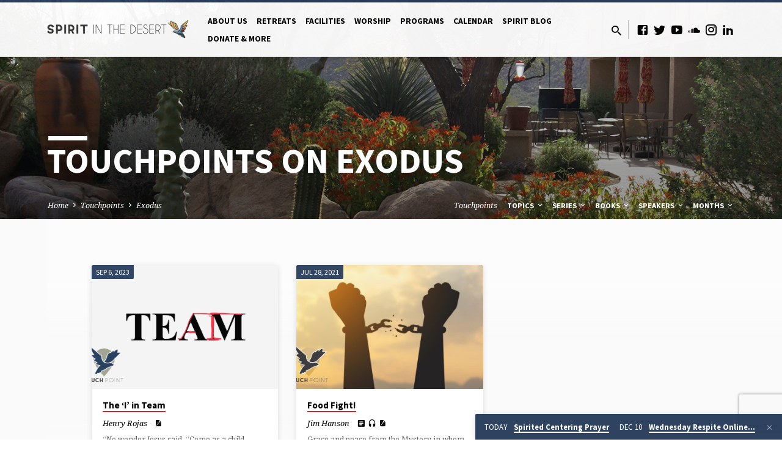

--- FILE ---
content_type: text/html; charset=UTF-8
request_url: https://spiritinthedesert.org/touchpoint-book/exodus/
body_size: 24542
content:
<!DOCTYPE html>
<html class="no-js" lang="en-US">
<head>
<meta charset="UTF-8" />
<meta name="viewport" content="width=device-width, initial-scale=1">
<link rel="profile" href="http://gmpg.org/xfn/11">
<meta name='robots' content='index, follow, max-image-preview:large, max-snippet:-1, max-video-preview:-1' />
	<style>img:is([sizes="auto" i], [sizes^="auto," i]) { contain-intrinsic-size: 3000px 1500px }</style>
	
<!-- Google Tag Manager for WordPress by gtm4wp.com -->
<script data-cfasync="false" data-pagespeed-no-defer>
	var gtm4wp_datalayer_name = "dataLayer";
	var dataLayer = dataLayer || [];
</script>
<!-- End Google Tag Manager for WordPress by gtm4wp.com -->
	<!-- This site is optimized with the Yoast SEO plugin v26.5 - https://yoast.com/wordpress/plugins/seo/ -->
	<title>Exodus Archives &#8226; Spirit In the Desert</title>
	<link rel="canonical" href="https://spiritinthedesert.org/touchpoint-book/exodus/" />
	<meta property="og:locale" content="en_US" />
	<meta property="og:type" content="article" />
	<meta property="og:title" content="Exodus Archives &#8226; Spirit In the Desert" />
	<meta property="og:url" content="https://spiritinthedesert.org/touchpoint-book/exodus/" />
	<meta property="og:site_name" content="Spirit In the Desert" />
	<meta property="og:image" content="https://spiritinthedesert.org/wp-content/uploads/2021/04/cropped-Dove-01.png" />
	<meta property="og:image:width" content="512" />
	<meta property="og:image:height" content="512" />
	<meta property="og:image:type" content="image/png" />
	<meta name="twitter:card" content="summary_large_image" />
	<meta name="twitter:site" content="@spiritindesert" />
	<script type="application/ld+json" class="yoast-schema-graph">{"@context":"https://schema.org","@graph":[{"@type":"CollectionPage","@id":"https://spiritinthedesert.org/touchpoint-book/exodus/","url":"https://spiritinthedesert.org/touchpoint-book/exodus/","name":"Exodus Archives &#8226; Spirit In the Desert","isPartOf":{"@id":"https://spiritinthedesert.org/#website"},"primaryImageOfPage":{"@id":"https://spiritinthedesert.org/touchpoint-book/exodus/#primaryimage"},"image":{"@id":"https://spiritinthedesert.org/touchpoint-book/exodus/#primaryimage"},"thumbnailUrl":"https://spiritinthedesert.org/wp-content/uploads/2023/09/MC-Touchpoint-090623.png","breadcrumb":{"@id":"https://spiritinthedesert.org/touchpoint-book/exodus/#breadcrumb"},"inLanguage":"en-US"},{"@type":"ImageObject","inLanguage":"en-US","@id":"https://spiritinthedesert.org/touchpoint-book/exodus/#primaryimage","url":"https://spiritinthedesert.org/wp-content/uploads/2023/09/MC-Touchpoint-090623.png","contentUrl":"https://spiritinthedesert.org/wp-content/uploads/2023/09/MC-Touchpoint-090623.png","width":1280,"height":720,"caption":"\"I Am who I Am.\" Touchpoint: The 'I' in Team; image is the word \"team\" with an \"I\" painted over it."},{"@type":"BreadcrumbList","@id":"https://spiritinthedesert.org/touchpoint-book/exodus/#breadcrumb","itemListElement":[{"@type":"ListItem","position":1,"name":"Home","item":"https://spiritinthedesert.org/"},{"@type":"ListItem","position":2,"name":"Exodus"}]},{"@type":"WebSite","@id":"https://spiritinthedesert.org/#website","url":"https://spiritinthedesert.org/","name":"Spirit In the Desert","description":"Connect, Refresh, Renew","publisher":{"@id":"https://spiritinthedesert.org/#organization"},"potentialAction":[{"@type":"SearchAction","target":{"@type":"EntryPoint","urlTemplate":"https://spiritinthedesert.org/?s={search_term_string}"},"query-input":{"@type":"PropertyValueSpecification","valueRequired":true,"valueName":"search_term_string"}}],"inLanguage":"en-US"},{"@type":"Organization","@id":"https://spiritinthedesert.org/#organization","name":"Spirit In The Desert","url":"https://spiritinthedesert.org/","logo":{"@type":"ImageObject","inLanguage":"en-US","@id":"https://spiritinthedesert.org/#/schema/logo/image/","url":"https://spiritinthedesert.org/wp-content/uploads/2021/01/Main-Logo-01.png","contentUrl":"https://spiritinthedesert.org/wp-content/uploads/2021/01/Main-Logo-01.png","width":4505,"height":3000,"caption":"Spirit In The Desert"},"image":{"@id":"https://spiritinthedesert.org/#/schema/logo/image/"},"sameAs":["https://www.facebook.com/SpiritInTheDesert","https://x.com/spiritindesert","https://www.instagram.com/spiritinthedesert/","https://www.linkedin.com/company/56833465","https://youtube.com/channel/UCZNlM6qvHdIANitUMwAOYjA"]}]}</script>
	<!-- / Yoast SEO plugin. -->


<link rel='dns-prefetch' href='//w.soundcloud.com' />
<link rel='dns-prefetch' href='//fonts.googleapis.com' />
<link rel="alternate" type="application/rss+xml" title="Spirit In the Desert &raquo; Feed" href="https://spiritinthedesert.org/feed/" />
<link rel="alternate" type="application/rss+xml" title="Spirit In the Desert &raquo; Comments Feed" href="https://spiritinthedesert.org/comments/feed/" />
<link rel="alternate" type="application/rss+xml" title="Spirit In the Desert &raquo; Exodus Touchpoint Book Feed" href="https://spiritinthedesert.org/touchpoint-book/exodus/feed/" />
<script type="text/javascript">
/* <![CDATA[ */
window._wpemojiSettings = {"baseUrl":"https:\/\/s.w.org\/images\/core\/emoji\/16.0.1\/72x72\/","ext":".png","svgUrl":"https:\/\/s.w.org\/images\/core\/emoji\/16.0.1\/svg\/","svgExt":".svg","source":{"concatemoji":"https:\/\/spiritinthedesert.org\/wp-includes\/js\/wp-emoji-release.min.js?ver=6.8.3"}};
/*! This file is auto-generated */
!function(s,n){var o,i,e;function c(e){try{var t={supportTests:e,timestamp:(new Date).valueOf()};sessionStorage.setItem(o,JSON.stringify(t))}catch(e){}}function p(e,t,n){e.clearRect(0,0,e.canvas.width,e.canvas.height),e.fillText(t,0,0);var t=new Uint32Array(e.getImageData(0,0,e.canvas.width,e.canvas.height).data),a=(e.clearRect(0,0,e.canvas.width,e.canvas.height),e.fillText(n,0,0),new Uint32Array(e.getImageData(0,0,e.canvas.width,e.canvas.height).data));return t.every(function(e,t){return e===a[t]})}function u(e,t){e.clearRect(0,0,e.canvas.width,e.canvas.height),e.fillText(t,0,0);for(var n=e.getImageData(16,16,1,1),a=0;a<n.data.length;a++)if(0!==n.data[a])return!1;return!0}function f(e,t,n,a){switch(t){case"flag":return n(e,"\ud83c\udff3\ufe0f\u200d\u26a7\ufe0f","\ud83c\udff3\ufe0f\u200b\u26a7\ufe0f")?!1:!n(e,"\ud83c\udde8\ud83c\uddf6","\ud83c\udde8\u200b\ud83c\uddf6")&&!n(e,"\ud83c\udff4\udb40\udc67\udb40\udc62\udb40\udc65\udb40\udc6e\udb40\udc67\udb40\udc7f","\ud83c\udff4\u200b\udb40\udc67\u200b\udb40\udc62\u200b\udb40\udc65\u200b\udb40\udc6e\u200b\udb40\udc67\u200b\udb40\udc7f");case"emoji":return!a(e,"\ud83e\udedf")}return!1}function g(e,t,n,a){var r="undefined"!=typeof WorkerGlobalScope&&self instanceof WorkerGlobalScope?new OffscreenCanvas(300,150):s.createElement("canvas"),o=r.getContext("2d",{willReadFrequently:!0}),i=(o.textBaseline="top",o.font="600 32px Arial",{});return e.forEach(function(e){i[e]=t(o,e,n,a)}),i}function t(e){var t=s.createElement("script");t.src=e,t.defer=!0,s.head.appendChild(t)}"undefined"!=typeof Promise&&(o="wpEmojiSettingsSupports",i=["flag","emoji"],n.supports={everything:!0,everythingExceptFlag:!0},e=new Promise(function(e){s.addEventListener("DOMContentLoaded",e,{once:!0})}),new Promise(function(t){var n=function(){try{var e=JSON.parse(sessionStorage.getItem(o));if("object"==typeof e&&"number"==typeof e.timestamp&&(new Date).valueOf()<e.timestamp+604800&&"object"==typeof e.supportTests)return e.supportTests}catch(e){}return null}();if(!n){if("undefined"!=typeof Worker&&"undefined"!=typeof OffscreenCanvas&&"undefined"!=typeof URL&&URL.createObjectURL&&"undefined"!=typeof Blob)try{var e="postMessage("+g.toString()+"("+[JSON.stringify(i),f.toString(),p.toString(),u.toString()].join(",")+"));",a=new Blob([e],{type:"text/javascript"}),r=new Worker(URL.createObjectURL(a),{name:"wpTestEmojiSupports"});return void(r.onmessage=function(e){c(n=e.data),r.terminate(),t(n)})}catch(e){}c(n=g(i,f,p,u))}t(n)}).then(function(e){for(var t in e)n.supports[t]=e[t],n.supports.everything=n.supports.everything&&n.supports[t],"flag"!==t&&(n.supports.everythingExceptFlag=n.supports.everythingExceptFlag&&n.supports[t]);n.supports.everythingExceptFlag=n.supports.everythingExceptFlag&&!n.supports.flag,n.DOMReady=!1,n.readyCallback=function(){n.DOMReady=!0}}).then(function(){return e}).then(function(){var e;n.supports.everything||(n.readyCallback(),(e=n.source||{}).concatemoji?t(e.concatemoji):e.wpemoji&&e.twemoji&&(t(e.twemoji),t(e.wpemoji)))}))}((window,document),window._wpemojiSettings);
/* ]]> */
</script>
<link rel='stylesheet' id='givewp-campaign-blocks-fonts-css' href='https://fonts.googleapis.com/css2?family=Inter%3Awght%40400%3B500%3B600%3B700&#038;display=swap&#038;ver=6.8.3' type='text/css' media='all' />
<style id='wp-emoji-styles-inline-css' type='text/css'>

	img.wp-smiley, img.emoji {
		display: inline !important;
		border: none !important;
		box-shadow: none !important;
		height: 1em !important;
		width: 1em !important;
		margin: 0 0.07em !important;
		vertical-align: -0.1em !important;
		background: none !important;
		padding: 0 !important;
	}
</style>
<link rel='stylesheet' id='wp-block-library-css' href='https://spiritinthedesert.org/wp-includes/css/dist/block-library/style.min.css?ver=6.8.3' type='text/css' media='all' />
<style id='classic-theme-styles-inline-css' type='text/css'>
/*! This file is auto-generated */
.wp-block-button__link{color:#fff;background-color:#32373c;border-radius:9999px;box-shadow:none;text-decoration:none;padding:calc(.667em + 2px) calc(1.333em + 2px);font-size:1.125em}.wp-block-file__button{background:#32373c;color:#fff;text-decoration:none}
</style>
<style id='givewp-campaign-comments-block-style-inline-css' type='text/css'>
.givewp-campaign-comment-block-card{display:flex;gap:var(--givewp-spacing-3);padding:var(--givewp-spacing-4) 0}.givewp-campaign-comment-block-card__avatar{align-items:center;border-radius:50%;display:flex;height:40px;justify-content:center;width:40px}.givewp-campaign-comment-block-card__avatar img{align-items:center;border-radius:50%;display:flex;height:auto;justify-content:center;min-width:40px;width:100%}.givewp-campaign-comment-block-card__donor-name{color:var(--givewp-neutral-700);font-size:1rem;font-weight:600;line-height:1.5;margin:0;text-align:left}.givewp-campaign-comment-block-card__details{align-items:center;color:var(--givewp-neutral-400);display:flex;font-size:.875rem;font-weight:500;gap:var(--givewp-spacing-2);height:auto;line-height:1.43;margin:2px 0 var(--givewp-spacing-3) 0;text-align:left}.givewp-campaign-comment-block-card__comment{color:var(--givewp-neutral-700);font-size:1rem;line-height:1.5;margin:0;text-align:left}.givewp-campaign-comment-block-card__read-more{background:none;border:none;color:var(--givewp-blue-500);cursor:pointer;font-size:.875rem;line-height:1.43;outline:none;padding:0}
.givewp-campaign-comments-block-empty-state{align-items:center;background-color:var(--givewp-shades-white);border:1px solid var(--givewp-neutral-50);border-radius:.5rem;display:flex;flex-direction:column;justify-content:center;padding:var(--givewp-spacing-6)}.givewp-campaign-comments-block-empty-state__details{align-items:center;display:flex;flex-direction:column;gap:var(--givewp-spacing-1);justify-content:center;margin:.875rem 0}.givewp-campaign-comments-block-empty-state__title{color:var(--givewp-neutral-700);font-size:1rem;font-weight:500;margin:0}.givewp-campaign-comments-block-empty-state__description{color:var(--givewp-neutral-700);font-size:.875rem;line-height:1.43;margin:0}
.givewp-campaign-comment-block{background-color:var(--givewp-shades-white);display:flex;flex-direction:column;gap:var(--givewp-spacing-2);padding:var(--givewp-spacing-6) 0}.givewp-campaign-comment-block__title{color:var(--givewp-neutral-900);font-size:18px;font-weight:600;line-height:1.56;margin:0;text-align:left}.givewp-campaign-comment-block__cta{align-items:center;background-color:var(--givewp-neutral-50);border-radius:4px;color:var(--giewp-neutral-500);display:flex;font-size:14px;font-weight:600;gap:8px;height:36px;line-height:1.43;margin:0;padding:var(--givewp-spacing-2) var(--givewp-spacing-4);text-align:left}

</style>
<style id='givewp-campaign-cover-block-style-inline-css' type='text/css'>
.givewp-campaign-selector{border:1px solid #e5e7eb;border-radius:5px;box-shadow:0 2px 4px 0 rgba(0,0,0,.05);display:flex;flex-direction:column;gap:20px;padding:40px 24px}.givewp-campaign-selector__label{padding-bottom:16px}.givewp-campaign-selector__select input[type=text]:focus{border-color:transparent;box-shadow:0 0 0 1px transparent;outline:2px solid transparent}.givewp-campaign-selector__logo{align-self:center}.givewp-campaign-selector__open{background:#2271b1;border:none;border-radius:5px;color:#fff;cursor:pointer;padding:.5rem 1rem}.givewp-campaign-selector__submit{background-color:#27ae60;border:0;border-radius:5px;color:#fff;font-weight:700;outline:none;padding:1rem;text-align:center;transition:.2s;width:100%}.givewp-campaign-selector__submit:disabled{background-color:#f3f4f6;color:#9ca0af}.givewp-campaign-selector__submit:hover:not(:disabled){cursor:pointer;filter:brightness(1.2)}
.givewp-campaign-cover-block__button{align-items:center;border:1px solid #2271b1;border-radius:2px;color:#2271b1;display:flex;justify-content:center;margin-bottom:.5rem;min-height:32px;width:100%}.givewp-campaign-cover-block__image{border-radius:2px;display:flex;flex-grow:1;margin-bottom:.5rem;max-height:4.44rem;-o-object-fit:cover;object-fit:cover;width:100%}.givewp-campaign-cover-block__help-text{color:#4b5563;font-size:.75rem;font-stretch:normal;font-style:normal;font-weight:400;letter-spacing:normal;line-height:1.4;text-align:left}.givewp-campaign-cover-block__edit-campaign-link{align-items:center;display:inline-flex;font-size:.75rem;font-stretch:normal;font-style:normal;font-weight:400;gap:.125rem;line-height:1.4}.givewp-campaign-cover-block__edit-campaign-link svg{fill:currentColor;height:1.25rem;width:1.25rem}.givewp-campaign-cover-block-preview__image{align-items:center;display:flex;height:100%;justify-content:center;width:100%}

</style>
<style id='givewp-campaign-donations-style-inline-css' type='text/css'>
.givewp-campaign-donations-block{padding:1.5rem 0}.givewp-campaign-donations-block *{font-family:Inter,sans-serif}.givewp-campaign-donations-block .givewp-campaign-donations-block__header{align-items:center;display:flex;justify-content:space-between;margin-bottom:.5rem}.givewp-campaign-donations-block .givewp-campaign-donations-block__title{color:var(--givewp-neutral-900);font-size:1.125rem;font-weight:600;line-height:1.56;margin:0}.givewp-campaign-donations-block .givewp-campaign-donations-block__donations{display:grid;gap:.5rem;margin:0;padding:0}.givewp-campaign-donations-block .givewp-campaign-donations-block__donation,.givewp-campaign-donations-block .givewp-campaign-donations-block__empty-state{background-color:var(--givewp-shades-white);border:1px solid var(--givewp-neutral-50);border-radius:.5rem;display:flex;padding:1rem}.givewp-campaign-donations-block .givewp-campaign-donations-block__donation{align-items:center;gap:.75rem}.givewp-campaign-donations-block .givewp-campaign-donations-block__donation-icon{align-items:center;display:flex}.givewp-campaign-donations-block .givewp-campaign-donations-block__donation-icon img{border-radius:100%;height:2.5rem;-o-object-fit:cover;object-fit:cover;width:2.5rem}.givewp-campaign-donations-block .givewp-campaign-donations-block__donation-info{display:flex;flex-direction:column;justify-content:center;row-gap:.25rem}.givewp-campaign-donations-block .givewp-campaign-donations-block__donation-description{color:var(--givewp-neutral-500);font-size:1rem;font-weight:500;line-height:1.5;margin:0}.givewp-campaign-donations-block .givewp-campaign-donations-block__donation-description strong{color:var(--givewp-neutral-700);font-weight:600}.givewp-campaign-donations-block .givewp-campaign-donations-block__donation-date{align-items:center;color:var(--givewp-neutral-400);display:flex;font-size:.875rem;font-weight:500;line-height:1.43}.givewp-campaign-donations-block .givewp-campaign-donations-block__donation-ribbon{align-items:center;border-radius:100%;color:#1f2937;display:flex;height:1.25rem;justify-content:center;margin-left:auto;width:1.25rem}.givewp-campaign-donations-block .givewp-campaign-donations-block__donation-ribbon[data-position="1"]{background-color:gold}.givewp-campaign-donations-block .givewp-campaign-donations-block__donation-ribbon[data-position="2"]{background-color:silver}.givewp-campaign-donations-block .givewp-campaign-donations-block__donation-ribbon[data-position="3"]{background-color:#cd7f32;color:#fffaf2}.givewp-campaign-donations-block .givewp-campaign-donations-block__donation-amount{color:var(--givewp-neutral-700);font-size:1.125rem;font-weight:600;line-height:1.56;margin-left:auto}.givewp-campaign-donations-block .givewp-campaign-donations-block__footer{display:flex;justify-content:center;margin-top:.5rem}.givewp-campaign-donations-block .givewp-campaign-donations-block__donate-button button.givewp-donation-form-modal__open,.givewp-campaign-donations-block .givewp-campaign-donations-block__empty-button button.givewp-donation-form-modal__open,.givewp-campaign-donations-block .givewp-campaign-donations-block__load-more-button{background:none!important;border:1px solid var(--givewp-primary-color);border-radius:.5rem;color:var(--givewp-primary-color)!important;font-size:.875rem;font-weight:600;line-height:1.43;padding:.25rem 1rem!important}.givewp-campaign-donations-block .givewp-campaign-donations-block__donate-button button.givewp-donation-form-modal__open:hover,.givewp-campaign-donations-block .givewp-campaign-donations-block__empty-button button.givewp-donation-form-modal__open:hover,.givewp-campaign-donations-block .givewp-campaign-donations-block__load-more-button:hover{background:var(--givewp-primary-color)!important;color:var(--givewp-shades-white)!important}.givewp-campaign-donations-block .givewp-campaign-donations-block__empty-state{align-items:center;flex-direction:column;padding:1.5rem}.givewp-campaign-donations-block .givewp-campaign-donations-block__empty-description,.givewp-campaign-donations-block .givewp-campaign-donations-block__empty-title{color:var(--givewp-neutral-700);margin:0}.givewp-campaign-donations-block .givewp-campaign-donations-block__empty-title{font-size:1rem;font-weight:500;line-height:1.5}.givewp-campaign-donations-block .givewp-campaign-donations-block__empty-description{font-size:.875rem;line-height:1.43;margin-top:.25rem}.givewp-campaign-donations-block .givewp-campaign-donations-block__empty-icon{color:var(--givewp-secondary-color);margin-bottom:.875rem;order:-1}.givewp-campaign-donations-block .givewp-campaign-donations-block__empty-button{margin-top:.875rem}.givewp-campaign-donations-block .givewp-campaign-donations-block__empty-button button.givewp-donation-form-modal__open{border-radius:.25rem;padding:.5rem 1rem!important}

</style>
<link rel='stylesheet' id='givewp-campaign-donors-style-css' href='https://spiritinthedesert.org/wp-content/plugins/give/build/campaignDonorsBlockApp.css?ver=1.0.0' type='text/css' media='all' />
<style id='givewp-campaign-form-style-inline-css' type='text/css'>
.givewp-donation-form-modal{outline:none;overflow-y:scroll;padding:1rem;width:100%}.givewp-donation-form-modal[data-entering=true]{animation:modal-fade .3s,modal-zoom .6s}@keyframes modal-fade{0%{opacity:0}to{opacity:1}}@keyframes modal-zoom{0%{transform:scale(.8)}to{transform:scale(1)}}.givewp-donation-form-modal__overlay{align-items:center;background:rgba(0,0,0,.7);display:flex;flex-direction:column;height:var(--visual-viewport-height);justify-content:center;left:0;position:fixed;top:0;width:100vw;z-index:100}.givewp-donation-form-modal__overlay[data-loading=true]{display:none}.givewp-donation-form-modal__overlay[data-entering=true]{animation:modal-fade .3s}.givewp-donation-form-modal__overlay[data-exiting=true]{animation:modal-fade .15s ease-in reverse}.givewp-donation-form-modal__open__spinner{left:50%;line-height:1;position:absolute;top:50%;transform:translate(-50%,-50%);z-index:100}.givewp-donation-form-modal__open{position:relative}.givewp-donation-form-modal__close{background:#e7e8ed;border:1px solid transparent;border-radius:50%;cursor:pointer;display:flex;padding:.75rem;position:fixed;right:25px;top:25px;transition:.2s;width:-moz-fit-content;width:fit-content;z-index:999}.givewp-donation-form-modal__close svg{height:1rem;width:1rem}.givewp-donation-form-modal__close:active,.givewp-donation-form-modal__close:focus,.givewp-donation-form-modal__close:hover{background-color:#caccd7;border:1px solid #caccd7}.admin-bar .givewp-donation-form-modal{margin-top:32px}.admin-bar .givewp-donation-form-modal__close{top:57px}
.givewp-entity-selector{border:1px solid #e5e7eb;border-radius:5px;box-shadow:0 2px 4px 0 rgba(0,0,0,.05);display:flex;flex-direction:column;gap:20px;padding:40px 24px}.givewp-entity-selector__label{padding-bottom:16px}.givewp-entity-selector__select input[type=text]:focus{border-color:transparent;box-shadow:0 0 0 1px transparent;outline:2px solid transparent}.givewp-entity-selector__logo{align-self:center}.givewp-entity-selector__open{background:#2271b1;border:none;border-radius:5px;color:#fff;cursor:pointer;padding:.5rem 1rem}.givewp-entity-selector__submit{background-color:#27ae60;border:0;border-radius:5px;color:#fff;font-weight:700;outline:none;padding:1rem;text-align:center;transition:.2s;width:100%}.givewp-entity-selector__submit:disabled{background-color:#f3f4f6;color:#9ca0af}.givewp-entity-selector__submit:hover:not(:disabled){cursor:pointer;filter:brightness(1.2)}
.givewp-campaign-selector{border:1px solid #e5e7eb;border-radius:5px;box-shadow:0 2px 4px 0 rgba(0,0,0,.05);display:flex;flex-direction:column;gap:20px;padding:40px 24px}.givewp-campaign-selector__label{padding-bottom:16px}.givewp-campaign-selector__select input[type=text]:focus{border-color:transparent;box-shadow:0 0 0 1px transparent;outline:2px solid transparent}.givewp-campaign-selector__logo{align-self:center}.givewp-campaign-selector__open{background:#2271b1;border:none;border-radius:5px;color:#fff;cursor:pointer;padding:.5rem 1rem}.givewp-campaign-selector__submit{background-color:#27ae60;border:0;border-radius:5px;color:#fff;font-weight:700;outline:none;padding:1rem;text-align:center;transition:.2s;width:100%}.givewp-campaign-selector__submit:disabled{background-color:#f3f4f6;color:#9ca0af}.givewp-campaign-selector__submit:hover:not(:disabled){cursor:pointer;filter:brightness(1.2)}
.givewp-donation-form-link,.givewp-donation-form-modal__open{background:var(--givewp-primary-color,#2271b1);border:none;border-radius:5px;color:#fff;cursor:pointer;font-family:-apple-system,BlinkMacSystemFont,Segoe UI,Roboto,Oxygen-Sans,Ubuntu,Cantarell,Helvetica Neue,sans-serif;font-size:1rem;font-weight:500!important;line-height:1.5;padding:.75rem 1.25rem!important;text-decoration:none!important;transition:all .2s ease;width:100%}.givewp-donation-form-link:active,.givewp-donation-form-link:focus,.givewp-donation-form-link:focus-visible,.givewp-donation-form-link:hover,.givewp-donation-form-modal__open:active,.givewp-donation-form-modal__open:focus,.givewp-donation-form-modal__open:focus-visible,.givewp-donation-form-modal__open:hover{background-color:color-mix(in srgb,var(--givewp-primary-color,#2271b1),#000 20%)}.components-input-control__label{width:100%}.wp-block-givewp-campaign-form{position:relative}.wp-block-givewp-campaign-form form[id*=give-form] #give-gateway-radio-list>li input[type=radio]{display:inline-block}.wp-block-givewp-campaign-form iframe{pointer-events:none;width:100%!important}.give-change-donation-form-btn svg{margin-top:3px}.givewp-default-form-toggle{margin-top:var(--givewp-spacing-4)}

</style>
<style id='givewp-campaign-goal-style-inline-css' type='text/css'>
.givewp-campaign-goal{display:flex;flex-direction:column;gap:.5rem;padding-bottom:1rem}.givewp-campaign-goal__container{display:flex;flex-direction:row;justify-content:space-between}.givewp-campaign-goal__container-item{display:flex;flex-direction:column;gap:.2rem}.givewp-campaign-goal__container-item span{color:var(--givewp-neutral-500);font-size:12px;font-weight:600;letter-spacing:.48px;line-height:1.5;text-transform:uppercase}.givewp-campaign-goal__container-item strong{color:var(--givewp-neutral-900);font-size:20px;font-weight:600;line-height:1.6}.givewp-campaign-goal__progress-bar{display:flex}.givewp-campaign-goal__progress-bar-container{background-color:#f2f2f2;border-radius:14px;box-shadow:inset 0 1px 4px 0 rgba(0,0,0,.09);display:flex;flex-grow:1;height:8px}.givewp-campaign-goal__progress-bar-progress{background:var(--givewp-secondary-color,#2d802f);border-radius:14px;box-shadow:inset 0 1px 4px 0 rgba(0,0,0,.09);display:flex;height:8px}

</style>
<style id='givewp-campaign-stats-block-style-inline-css' type='text/css'>
.givewp-campaign-stats-block span{color:var(--givewp-neutral-500);display:block;font-size:12px;font-weight:600;letter-spacing:.48px;line-height:1.5;margin-bottom:2px;text-align:left;text-transform:uppercase}.givewp-campaign-stats-block strong{color:var(--givewp-neutral-900);font-size:20px;font-weight:600;letter-spacing:normal;line-height:1.6}

</style>
<style id='givewp-campaign-donate-button-style-inline-css' type='text/css'>
.givewp-donation-form-link,.givewp-donation-form-modal__open{background:var(--givewp-primary-color,#2271b1);border:none;border-radius:5px;color:#fff;cursor:pointer;font-family:-apple-system,BlinkMacSystemFont,Segoe UI,Roboto,Oxygen-Sans,Ubuntu,Cantarell,Helvetica Neue,sans-serif;font-size:1rem;font-weight:500!important;line-height:1.5;padding:.75rem 1.25rem!important;text-decoration:none!important;transition:all .2s ease;width:100%}.givewp-donation-form-link:active,.givewp-donation-form-link:focus,.givewp-donation-form-link:focus-visible,.givewp-donation-form-link:hover,.givewp-donation-form-modal__open:active,.givewp-donation-form-modal__open:focus,.givewp-donation-form-modal__open:focus-visible,.givewp-donation-form-modal__open:hover{background-color:color-mix(in srgb,var(--givewp-primary-color,#2271b1),#000 20%)}.give-change-donation-form-btn svg{margin-top:3px}.givewp-default-form-toggle{margin-top:var(--givewp-spacing-4)}

</style>
<style id='global-styles-inline-css' type='text/css'>
:root{--wp--preset--aspect-ratio--square: 1;--wp--preset--aspect-ratio--4-3: 4/3;--wp--preset--aspect-ratio--3-4: 3/4;--wp--preset--aspect-ratio--3-2: 3/2;--wp--preset--aspect-ratio--2-3: 2/3;--wp--preset--aspect-ratio--16-9: 16/9;--wp--preset--aspect-ratio--9-16: 9/16;--wp--preset--color--black: #000000;--wp--preset--color--cyan-bluish-gray: #abb8c3;--wp--preset--color--white: #fff;--wp--preset--color--pale-pink: #f78da7;--wp--preset--color--vivid-red: #cf2e2e;--wp--preset--color--luminous-vivid-orange: #ff6900;--wp--preset--color--luminous-vivid-amber: #fcb900;--wp--preset--color--light-green-cyan: #7bdcb5;--wp--preset--color--vivid-green-cyan: #00d084;--wp--preset--color--pale-cyan-blue: #8ed1fc;--wp--preset--color--vivid-cyan-blue: #0693e3;--wp--preset--color--vivid-purple: #9b51e0;--wp--preset--color--main: #293f5f;--wp--preset--color--accent: #c42d2d;--wp--preset--color--dark: #000;--wp--preset--color--light: #777;--wp--preset--color--light-bg: #f5f5f5;--wp--preset--gradient--vivid-cyan-blue-to-vivid-purple: linear-gradient(135deg,rgba(6,147,227,1) 0%,rgb(155,81,224) 100%);--wp--preset--gradient--light-green-cyan-to-vivid-green-cyan: linear-gradient(135deg,rgb(122,220,180) 0%,rgb(0,208,130) 100%);--wp--preset--gradient--luminous-vivid-amber-to-luminous-vivid-orange: linear-gradient(135deg,rgba(252,185,0,1) 0%,rgba(255,105,0,1) 100%);--wp--preset--gradient--luminous-vivid-orange-to-vivid-red: linear-gradient(135deg,rgba(255,105,0,1) 0%,rgb(207,46,46) 100%);--wp--preset--gradient--very-light-gray-to-cyan-bluish-gray: linear-gradient(135deg,rgb(238,238,238) 0%,rgb(169,184,195) 100%);--wp--preset--gradient--cool-to-warm-spectrum: linear-gradient(135deg,rgb(74,234,220) 0%,rgb(151,120,209) 20%,rgb(207,42,186) 40%,rgb(238,44,130) 60%,rgb(251,105,98) 80%,rgb(254,248,76) 100%);--wp--preset--gradient--blush-light-purple: linear-gradient(135deg,rgb(255,206,236) 0%,rgb(152,150,240) 100%);--wp--preset--gradient--blush-bordeaux: linear-gradient(135deg,rgb(254,205,165) 0%,rgb(254,45,45) 50%,rgb(107,0,62) 100%);--wp--preset--gradient--luminous-dusk: linear-gradient(135deg,rgb(255,203,112) 0%,rgb(199,81,192) 50%,rgb(65,88,208) 100%);--wp--preset--gradient--pale-ocean: linear-gradient(135deg,rgb(255,245,203) 0%,rgb(182,227,212) 50%,rgb(51,167,181) 100%);--wp--preset--gradient--electric-grass: linear-gradient(135deg,rgb(202,248,128) 0%,rgb(113,206,126) 100%);--wp--preset--gradient--midnight: linear-gradient(135deg,rgb(2,3,129) 0%,rgb(40,116,252) 100%);--wp--preset--font-size--small: 13px;--wp--preset--font-size--medium: 20px;--wp--preset--font-size--large: 36px;--wp--preset--font-size--x-large: 42px;--wp--preset--spacing--20: 0.44rem;--wp--preset--spacing--30: 0.67rem;--wp--preset--spacing--40: 1rem;--wp--preset--spacing--50: 1.5rem;--wp--preset--spacing--60: 2.25rem;--wp--preset--spacing--70: 3.38rem;--wp--preset--spacing--80: 5.06rem;--wp--preset--shadow--natural: 6px 6px 9px rgba(0, 0, 0, 0.2);--wp--preset--shadow--deep: 12px 12px 50px rgba(0, 0, 0, 0.4);--wp--preset--shadow--sharp: 6px 6px 0px rgba(0, 0, 0, 0.2);--wp--preset--shadow--outlined: 6px 6px 0px -3px rgba(255, 255, 255, 1), 6px 6px rgba(0, 0, 0, 1);--wp--preset--shadow--crisp: 6px 6px 0px rgba(0, 0, 0, 1);}:where(.is-layout-flex){gap: 0.5em;}:where(.is-layout-grid){gap: 0.5em;}body .is-layout-flex{display: flex;}.is-layout-flex{flex-wrap: wrap;align-items: center;}.is-layout-flex > :is(*, div){margin: 0;}body .is-layout-grid{display: grid;}.is-layout-grid > :is(*, div){margin: 0;}:where(.wp-block-columns.is-layout-flex){gap: 2em;}:where(.wp-block-columns.is-layout-grid){gap: 2em;}:where(.wp-block-post-template.is-layout-flex){gap: 1.25em;}:where(.wp-block-post-template.is-layout-grid){gap: 1.25em;}.has-black-color{color: var(--wp--preset--color--black) !important;}.has-cyan-bluish-gray-color{color: var(--wp--preset--color--cyan-bluish-gray) !important;}.has-white-color{color: var(--wp--preset--color--white) !important;}.has-pale-pink-color{color: var(--wp--preset--color--pale-pink) !important;}.has-vivid-red-color{color: var(--wp--preset--color--vivid-red) !important;}.has-luminous-vivid-orange-color{color: var(--wp--preset--color--luminous-vivid-orange) !important;}.has-luminous-vivid-amber-color{color: var(--wp--preset--color--luminous-vivid-amber) !important;}.has-light-green-cyan-color{color: var(--wp--preset--color--light-green-cyan) !important;}.has-vivid-green-cyan-color{color: var(--wp--preset--color--vivid-green-cyan) !important;}.has-pale-cyan-blue-color{color: var(--wp--preset--color--pale-cyan-blue) !important;}.has-vivid-cyan-blue-color{color: var(--wp--preset--color--vivid-cyan-blue) !important;}.has-vivid-purple-color{color: var(--wp--preset--color--vivid-purple) !important;}.has-black-background-color{background-color: var(--wp--preset--color--black) !important;}.has-cyan-bluish-gray-background-color{background-color: var(--wp--preset--color--cyan-bluish-gray) !important;}.has-white-background-color{background-color: var(--wp--preset--color--white) !important;}.has-pale-pink-background-color{background-color: var(--wp--preset--color--pale-pink) !important;}.has-vivid-red-background-color{background-color: var(--wp--preset--color--vivid-red) !important;}.has-luminous-vivid-orange-background-color{background-color: var(--wp--preset--color--luminous-vivid-orange) !important;}.has-luminous-vivid-amber-background-color{background-color: var(--wp--preset--color--luminous-vivid-amber) !important;}.has-light-green-cyan-background-color{background-color: var(--wp--preset--color--light-green-cyan) !important;}.has-vivid-green-cyan-background-color{background-color: var(--wp--preset--color--vivid-green-cyan) !important;}.has-pale-cyan-blue-background-color{background-color: var(--wp--preset--color--pale-cyan-blue) !important;}.has-vivid-cyan-blue-background-color{background-color: var(--wp--preset--color--vivid-cyan-blue) !important;}.has-vivid-purple-background-color{background-color: var(--wp--preset--color--vivid-purple) !important;}.has-black-border-color{border-color: var(--wp--preset--color--black) !important;}.has-cyan-bluish-gray-border-color{border-color: var(--wp--preset--color--cyan-bluish-gray) !important;}.has-white-border-color{border-color: var(--wp--preset--color--white) !important;}.has-pale-pink-border-color{border-color: var(--wp--preset--color--pale-pink) !important;}.has-vivid-red-border-color{border-color: var(--wp--preset--color--vivid-red) !important;}.has-luminous-vivid-orange-border-color{border-color: var(--wp--preset--color--luminous-vivid-orange) !important;}.has-luminous-vivid-amber-border-color{border-color: var(--wp--preset--color--luminous-vivid-amber) !important;}.has-light-green-cyan-border-color{border-color: var(--wp--preset--color--light-green-cyan) !important;}.has-vivid-green-cyan-border-color{border-color: var(--wp--preset--color--vivid-green-cyan) !important;}.has-pale-cyan-blue-border-color{border-color: var(--wp--preset--color--pale-cyan-blue) !important;}.has-vivid-cyan-blue-border-color{border-color: var(--wp--preset--color--vivid-cyan-blue) !important;}.has-vivid-purple-border-color{border-color: var(--wp--preset--color--vivid-purple) !important;}.has-vivid-cyan-blue-to-vivid-purple-gradient-background{background: var(--wp--preset--gradient--vivid-cyan-blue-to-vivid-purple) !important;}.has-light-green-cyan-to-vivid-green-cyan-gradient-background{background: var(--wp--preset--gradient--light-green-cyan-to-vivid-green-cyan) !important;}.has-luminous-vivid-amber-to-luminous-vivid-orange-gradient-background{background: var(--wp--preset--gradient--luminous-vivid-amber-to-luminous-vivid-orange) !important;}.has-luminous-vivid-orange-to-vivid-red-gradient-background{background: var(--wp--preset--gradient--luminous-vivid-orange-to-vivid-red) !important;}.has-very-light-gray-to-cyan-bluish-gray-gradient-background{background: var(--wp--preset--gradient--very-light-gray-to-cyan-bluish-gray) !important;}.has-cool-to-warm-spectrum-gradient-background{background: var(--wp--preset--gradient--cool-to-warm-spectrum) !important;}.has-blush-light-purple-gradient-background{background: var(--wp--preset--gradient--blush-light-purple) !important;}.has-blush-bordeaux-gradient-background{background: var(--wp--preset--gradient--blush-bordeaux) !important;}.has-luminous-dusk-gradient-background{background: var(--wp--preset--gradient--luminous-dusk) !important;}.has-pale-ocean-gradient-background{background: var(--wp--preset--gradient--pale-ocean) !important;}.has-electric-grass-gradient-background{background: var(--wp--preset--gradient--electric-grass) !important;}.has-midnight-gradient-background{background: var(--wp--preset--gradient--midnight) !important;}.has-small-font-size{font-size: var(--wp--preset--font-size--small) !important;}.has-medium-font-size{font-size: var(--wp--preset--font-size--medium) !important;}.has-large-font-size{font-size: var(--wp--preset--font-size--large) !important;}.has-x-large-font-size{font-size: var(--wp--preset--font-size--x-large) !important;}
:where(.wp-block-post-template.is-layout-flex){gap: 1.25em;}:where(.wp-block-post-template.is-layout-grid){gap: 1.25em;}
:where(.wp-block-columns.is-layout-flex){gap: 2em;}:where(.wp-block-columns.is-layout-grid){gap: 2em;}
:root :where(.wp-block-pullquote){font-size: 1.5em;line-height: 1.6;}
</style>
<link rel='stylesheet' id='contact-form-7-css' href='https://spiritinthedesert.org/wp-content/plugins/contact-form-7/includes/css/styles.css?ver=6.1.4' type='text/css' media='all' />
<link rel='stylesheet' id='give-styles-css' href='https://spiritinthedesert.org/wp-content/plugins/give/build/assets/dist/css/give.css?ver=4.13.0' type='text/css' media='all' />
<link rel='stylesheet' id='give-donation-summary-style-frontend-css' href='https://spiritinthedesert.org/wp-content/plugins/give/build/assets/dist/css/give-donation-summary.css?ver=4.13.0' type='text/css' media='all' />
<link rel='stylesheet' id='givewp-design-system-foundation-css' href='https://spiritinthedesert.org/wp-content/plugins/give/build/assets/dist/css/design-system/foundation.css?ver=1.2.0' type='text/css' media='all' />
<link rel='stylesheet' id='give-authorize-css-css' href='https://spiritinthedesert.org/wp-content/plugins/give-authorize-net/assets/css/give-authorize.css?ver=3.0.2' type='text/css' media='all' />
<link rel='stylesheet' id='give-tributes-css' href='https://spiritinthedesert.org/wp-content/plugins/give-tributes/assets/css/give-tributes-public.min.css?ver=2.3.0' type='text/css' media='all' />
<link rel='stylesheet' id='mc4wp-form-basic-css' href='https://spiritinthedesert.org/wp-content/plugins/mailchimp-for-wp/assets/css/form-basic.css?ver=4.10.9' type='text/css' media='all' />
<link rel='stylesheet' id='wppopups-base-css' href='https://spiritinthedesert.org/wp-content/plugins/wp-popups-lite/src/assets/css/wppopups-base.css?ver=2.2.0.3' type='text/css' media='all' />
<link rel='stylesheet' id='give_recurring_css-css' href='https://spiritinthedesert.org/wp-content/plugins/give-recurring/assets/css/give-recurring.min.css?ver=2.16.0' type='text/css' media='all' />
<link rel='stylesheet' id='saved-google-fonts-css' href='//fonts.googleapis.com/css?family=Source+Sans+Pro:300,400,600,700,300italic,400italic,600italic,700italic%7CNoto+Serif:400,700,400italic,700italic' type='text/css' media='all' />
<link rel='stylesheet' id='materialdesignicons-css' href='https://spiritinthedesert.org/wp-content/themes/saved/css/materialdesignicons.min.css?ver=2.2' type='text/css' media='all' />
<link rel='stylesheet' id='saved-style-css' href='https://spiritinthedesert.org/wp-content/themes/saved/style.css?ver=2.2' type='text/css' media='all' />
<script type="text/javascript" src="https://spiritinthedesert.org/wp-includes/js/dist/hooks.min.js?ver=4d63a3d491d11ffd8ac6" id="wp-hooks-js"></script>
<script type="text/javascript" src="https://spiritinthedesert.org/wp-includes/js/dist/i18n.min.js?ver=5e580eb46a90c2b997e6" id="wp-i18n-js"></script>
<script type="text/javascript" id="wp-i18n-js-after">
/* <![CDATA[ */
wp.i18n.setLocaleData( { 'text direction\u0004ltr': [ 'ltr' ] } );
/* ]]> */
</script>
<script type="text/javascript" src="https://spiritinthedesert.org/wp-includes/js/jquery/jquery.min.js?ver=3.7.1" id="jquery-core-js"></script>
<script type="text/javascript" src="https://spiritinthedesert.org/wp-includes/js/jquery/jquery-migrate.min.js?ver=3.4.1" id="jquery-migrate-js"></script>
<script type="text/javascript" id="ctfw-ie-unsupported-js-extra">
/* <![CDATA[ */
var ctfw_ie_unsupported = {"default_version":"7","min_version":"5","max_version":"9","version":"9","message":"You are using an outdated version of Internet Explorer. Please upgrade your browser to use this site.","redirect_url":"https:\/\/browsehappy.com\/"};
/* ]]> */
</script>
<script type="text/javascript" src="https://spiritinthedesert.org/wp-content/themes/saved/framework/js/ie-unsupported.js?ver=2.2" id="ctfw-ie-unsupported-js"></script>
<script type="text/javascript" id="give-tributes-common-js-extra">
/* <![CDATA[ */
var give_tributes_common_vars = {"give_tribute_characters_left":"Characters left","ajax_url":"https:\/\/spiritinthedesert.org\/wp-admin\/admin-ajax.php","give_tribute_receipt_limit_exceed":"Sorry! You cannot add notify people more than 5."};
/* ]]> */
</script>
<script type="text/javascript" src="https://spiritinthedesert.org/wp-content/plugins/give-tributes/assets/js/give-tributes-common.min.js?ver=2.3.0" id="give-tributes-common-js"></script>
<script type="text/javascript" id="give-js-extra">
/* <![CDATA[ */
var give_global_vars = {"ajaxurl":"https:\/\/spiritinthedesert.org\/wp-admin\/admin-ajax.php","checkout_nonce":"9f25dd7df7","currency":"USD","currency_sign":"$","currency_pos":"before","thousands_separator":",","decimal_separator":".","no_gateway":"Please select a payment method.","bad_minimum":"The minimum custom donation amount for this form is","bad_maximum":"The maximum custom donation amount for this form is","general_loading":"Loading...","purchase_loading":"Please Wait...","textForOverlayScreen":"<h3>Processing...<\/h3><p>This will only take a second!<\/p>","number_decimals":"2","is_test_mode":"","give_version":"4.13.0","magnific_options":{"main_class":"give-modal","close_on_bg_click":false},"form_translation":{"payment-mode":"Please select payment mode.","give_first":"Please enter your first name.","give_last":"Please enter your last name.","give_email":"Please enter a valid email address.","give_user_login":"Invalid email address or username.","give_user_pass":"Enter a password.","give_user_pass_confirm":"Enter the password confirmation.","give_agree_to_terms":"You must agree to the terms and conditions."},"confirm_email_sent_message":"Please check your email and click on the link to access your complete donation history.","ajax_vars":{"ajaxurl":"https:\/\/spiritinthedesert.org\/wp-admin\/admin-ajax.php","ajaxNonce":"0f69124034","loading":"Loading","select_option":"Please select an option","default_gateway":"authorize","permalinks":"1","number_decimals":2},"cookie_hash":"c11c0457ba62e4f14a68d3578a589ce4","session_nonce_cookie_name":"wp-give_session_reset_nonce_c11c0457ba62e4f14a68d3578a589ce4","session_cookie_name":"wp-give_session_c11c0457ba62e4f14a68d3578a589ce4","delete_session_nonce_cookie":"0"};
var giveApiSettings = {"root":"https:\/\/spiritinthedesert.org\/wp-json\/give-api\/v2\/","rest_base":"give-api\/v2"};
/* ]]> */
</script>
<script type="text/javascript" src="https://spiritinthedesert.org/wp-content/plugins/give/build/assets/dist/js/give.js?ver=8540f4f50a2032d9c5b5" id="give-js"></script>
<script type="text/javascript" src="https://spiritinthedesert.org/wp-content/plugins/give-tributes/assets/js/give-tributes-public.min.js?ver=2.3.0" id="give-tributes-js"></script>
<script type="text/javascript" id="give_recurring_script-js-extra">
/* <![CDATA[ */
var Give_Recurring_Vars = {"email_access":"1","pretty_intervals":{"1":"Every","2":"Every two","3":"Every three","4":"Every four","5":"Every five","6":"Every six"},"pretty_periods":{"day":"Daily","week":"Weekly","month":"Monthly","quarter":"Quarterly","half-year":"Semi-Annually","year":"Yearly"},"messages":{"daily_forbidden":"The selected payment method does not support daily recurring giving. Please select another payment method or supported giving frequency.","confirm_cancel":"Are you sure you want to cancel this subscription?"},"multi_level_message_pre_text":"You have chosen to donate"};
/* ]]> */
</script>
<script type="text/javascript" src="https://spiritinthedesert.org/wp-content/plugins/give-recurring/assets/js/give-recurring.min.js?ver=2.16.0" id="give_recurring_script-js"></script>
<script type="text/javascript" src="https://spiritinthedesert.org/wp-content/themes/saved/framework/js/jquery.fitvids.js?ver=2.2" id="fitvids-js"></script>
<script type="text/javascript" id="ctfw-responsive-embeds-js-extra">
/* <![CDATA[ */
var ctfw_responsive_embeds = {"wp_responsive_embeds":"1"};
/* ]]> */
</script>
<script type="text/javascript" src="https://spiritinthedesert.org/wp-content/themes/saved/framework/js/responsive-embeds.js?ver=2.2" id="ctfw-responsive-embeds-js"></script>
<script type="text/javascript" src="https://spiritinthedesert.org/wp-content/themes/saved/js/lib/superfish.modified.js?ver=2.2" id="superfish-js"></script>
<script type="text/javascript" src="https://spiritinthedesert.org/wp-content/themes/saved/js/lib/supersubs.js?ver=2.2" id="supersubs-js"></script>
<script type="text/javascript" src="https://spiritinthedesert.org/wp-content/themes/saved/js/lib/jquery.meanmenu.modified.js?ver=2.2" id="jquery-meanmenu-js"></script>
<script type="text/javascript" src="https://spiritinthedesert.org/wp-content/themes/saved/js/lib/js.cookie.min.js?ver=2.2" id="js-cookie-js"></script>
<script type="text/javascript" src="https://spiritinthedesert.org/wp-content/themes/saved/js/lib/jquery.waitforimages.min.js?ver=2.2" id="jquery-waitforimages-js"></script>
<script type="text/javascript" src="https://spiritinthedesert.org/wp-content/themes/saved/js/lib/jquery.dropdown.min.js?ver=2.2" id="jquery-dropdown-js"></script>
<script type="text/javascript" src="https://spiritinthedesert.org/wp-content/themes/saved/js/lib/jquery.matchHeight-min.js?ver=2.2" id="jquery-matchHeight-js"></script>
<script type="text/javascript" src="https://spiritinthedesert.org/wp-content/themes/saved/js/lib/scrollreveal.min.js?ver=2.2" id="scrollreveal-js"></script>
<script type="text/javascript" id="saved-main-js-extra">
/* <![CDATA[ */
var saved_main = {"site_path":"\/","home_url":"https:\/\/spiritinthedesert.org","theme_url":"https:\/\/spiritinthedesert.org\/wp-content\/themes\/saved","is_ssl":"1","mobile_menu_close":"saved-icon saved-icon-mobile-menu-close mdi mdi-close","scroll_animations":"1","comment_name_required":"1","comment_email_required":"1","comment_name_error_required":"Required","comment_email_error_required":"Required","comment_email_error_invalid":"Invalid Email","comment_url_error_invalid":"Invalid URL","comment_message_error_required":"Comment Required"};
/* ]]> */
</script>
<script type="text/javascript" src="https://spiritinthedesert.org/wp-content/themes/saved/js/main.js?ver=2.2" id="saved-main-js"></script>
<link rel="https://api.w.org/" href="https://spiritinthedesert.org/wp-json/" /><link rel="alternate" title="JSON" type="application/json" href="https://spiritinthedesert.org/wp-json/wp/v2/ctc_sermon_book/25" /><link rel="EditURI" type="application/rsd+xml" title="RSD" href="https://spiritinthedesert.org/xmlrpc.php?rsd" />
<meta name="generator" content="WordPress 6.8.3" />

		<!-- GA Google Analytics @ https://m0n.co/ga -->
		<script async src="https://www.googletagmanager.com/gtag/js?id=G-4GXXFBYGGQ"></script>
		<script>
			window.dataLayer = window.dataLayer || [];
			function gtag(){dataLayer.push(arguments);}
			gtag('js', new Date());
			gtag('config', 'G-4GXXFBYGGQ');
		</script>

	<script src="https://api.bloomerang.co/v1/WebsiteVisit?ApiKey=pub_bd4eb2e6-7523-11eb-ad01-02de437a1f2f" type="text/javascript"></script><meta name="generator" content="Give v4.13.0" />

<!-- Google Tag Manager for WordPress by gtm4wp.com -->
<!-- GTM Container placement set to off -->
<script data-cfasync="false" data-pagespeed-no-defer>
	var dataLayer_content = {"pagePostType":"ctc_sermon","pagePostType2":"tax-ctc_sermon","pageCategory":[]};
	dataLayer.push( dataLayer_content );
</script>
<script data-cfasync="false" data-pagespeed-no-defer>
	console.warn && console.warn("[GTM4WP] Google Tag Manager container code placement set to OFF !!!");
	console.warn && console.warn("[GTM4WP] Data layer codes are active but GTM container must be loaded using custom coding !!!");
</script>
<!-- End Google Tag Manager for WordPress by gtm4wp.com -->
<style type="text/css">.has-main-background-color,p.has-main-background-color { background-color: #293f5f; }.has-main-color,p.has-main-color { color: #293f5f; }.has-accent-background-color,p.has-accent-background-color { background-color: #c42d2d; }.has-accent-color,p.has-accent-color { color: #c42d2d; }.has-dark-background-color,p.has-dark-background-color { background-color: #000; }.has-dark-color,p.has-dark-color { color: #000; }.has-light-background-color,p.has-light-background-color { background-color: #777; }.has-light-color,p.has-light-color { color: #777; }.has-light-bg-background-color,p.has-light-bg-background-color { background-color: #f5f5f5; }.has-light-bg-color,p.has-light-bg-color { color: #f5f5f5; }.has-white-background-color,p.has-white-background-color { background-color: #fff; }.has-white-color,p.has-white-color { color: #fff; }</style>

<style type="text/css">
#saved-logo-text {
	font-family: 'Source Sans Pro', Arial, Helvetica, sans-serif;
}

.saved-entry-content h1, .saved-entry-content h2, .saved-entry-content h3, .saved-entry-content h4, .saved-entry-content h5, .saved-entry-content h6, .saved-entry-content .saved-h1, .saved-entry-content .saved-h2, .saved-entry-content .saved-h3, .saved-entry-content .saved-h4, .saved-entry-content .saved-h5, .saved-entry-content .saved-h6, .saved-widget .saved-entry-compact-header h3, .mce-content-body h1, .mce-content-body h2, .mce-content-body h3, .mce-content-body h4, .mce-content-body h5, .mce-content-body h6, .textwidget h1, .textwidget h2, .textwidget h3, .textwidget h4, .textwidget h5, .textwidget h6, .saved-bg-section-content h1, .saved-bg-section-content h2, #saved-banner-title div, .saved-widget-title, .saved-caption-image-title, #saved-comments-title, #reply-title, .saved-nav-block-title, .has-drop-cap:not(:focus):first-letter, .saved-entry-content h1, .saved-entry-content h2, .saved-entry-content h3, .saved-entry-content h4, .saved-entry-content h5, .saved-entry-content h6, .saved-entry-content .saved-h1, .saved-entry-content .saved-h2, .saved-entry-content .saved-h3, .saved-entry-content .saved-h4, .saved-entry-content .saved-h5, .saved-entry-content .saved-h6, .mce-content-body h1, .mce-content-body h2, .mce-content-body h3, .mce-content-body h4, .mce-content-body h5, .mce-content-body h6 {
	font-family: 'Source Sans Pro', Arial, Helvetica, sans-serif;
}

#saved-header-menu-content, .mean-container .mean-nav, #saved-header-bottom, .jq-dropdown, #saved-footer-menu, .saved-pagination, .saved-comment-title, .wp-block-latest-comments__comment-author, .saved-entry-full-content a:not(.saved-icon), .saved-entry-full-meta a:not(.saved-icon), .saved-entry-full-footer a, .saved-comment-content a, .saved-map-section a, #respond a, .textwidget a, .widget_ctfw-giving a, .widget_mc4wp_form_widget a, .saved-entry-full-meta-second-line a, #saved-map-section-date .saved-map-section-item-note a, .widget_rss li a, .saved-entry-short-title, .saved-entry-short-title a, .saved-colored-section-title, .saved-entry-compact-right h3, .saved-entry-compact-right h3 a, .saved-sticky-item, .saved-bg-section-text a, .saved-image-section-text a, #saved-sticky-content-custom-content a, .mce-content-body a, .saved-nav-left-right a, select, .saved-button, .saved-buttons-list a, .saved-menu-button > a, input[type=submit], .widget_tag_cloud a, .wp-block-file .wp-block-file__button, .widget_categories > ul, .widget_ctfw-categories > ul, .widget_ctfw-archives > ul, .widget_ctfw-galleries > ul, .widget_recent_entries > ul, .widget_archive > ul, .widget_meta > ul, .widget_pages > ul, .widget_links > ul, .widget_nav_menu ul.menu, .widget_calendar #wp-calendar nav span, .wp-block-calendar #wp-calendar nav span, .saved-entry-compact-image time, .saved-entry-short-label, .saved-colored-section-label, .saved-sticky-item-date, #saved-map-section-address, .saved-entry-full-date, .saved-entry-full-meta-bold, #saved-map-section-date .saved-map-section-item-text, .widget_calendar #wp-calendar caption, .widget_calendar #wp-calendar th, .saved-calendar-table-header-content, .wp-block-calendar #wp-calendar caption, .wp-block-calendar #wp-calendar th, dt, .saved-entry-content th, .mce-content-body th, blockquote cite, #respond label:not(.error):not([for=wp-comment-cookies-consent]), .wp-block-table tr:first-of-type strong, .wp-block-search__label {
	font-family: 'Source Sans Pro', Arial, Helvetica, sans-serif;
}

body, #cancel-comment-reply-link, .saved-entry-short-meta a:not(.saved-icon), .saved-entry-content-short a, .ctfw-breadcrumbs, .saved-caption-image-description, .saved-entry-full-meta-second-line, #saved-header-archives-section-name, .saved-comment-title span, #saved-calendar-title-category, #saved-header-search-mobile input[type=text], .saved-entry-full-content .saved-sermon-index-list li li a:not(.saved-icon), pre.wp-block-verse {
	font-family: 'Noto Serif', Georgia, 'Bitstream Vera Serif', 'Times New Roman', Times, serif;
}

 {
	background-color: #293f5f;
}

.saved-color-main-bg, .sf-menu ul, .saved-calendar-table-header, .saved-calendar-table-top, .saved-calendar-table-header-row, .mean-container .mean-nav, .jq-dropdown .jq-dropdown-menu, .jq-dropdown .jq-dropdown-panel, .tooltipster-sidetip.saved-tooltipster .tooltipster-box, .saved-entry-compact-image time, .saved-entry-short-label, #saved-sticky, .has-main-background-color, p.has-main-background-color {
	background-color: rgba(41, 63, 95, 0.95);
}

.saved-calendar-table-header {
	border-color: #293f5f !important;
}

#saved-header-top.saved-header-has-line, .saved-calendar-table-header {
	border-color: rgba(41, 63, 95, 0.95);
}

#saved-logo-text, #saved-logo-text a, .mean-container .mean-nav ul li a.mean-expand, .has-main-color, p.has-main-color {
	color: #293f5f !important;
}

a, a:hover, #saved-header-menu-content > li:hover > a, #saved-map-section-list a:hover, #saved-header-search a:hover, #saved-header-search-opened .saved-search-button, #saved-header-icons a:hover, .saved-entry-short-icons .saved-icon:hover, .saved-entry-compact-icons .saved-icon:hover, .saved-entry-full-meta a:hover, #saved-calendar-remove-category a:hover, #saved-calendar-header-right a, .mean-container .saved-icon-mobile-menu-close, #saved-map-section-marker .saved-icon, .saved-entry-full-content .saved-entry-short-meta a:hover, .saved-entry-full-meta > li a.mdi:hover, .widget_search .saved-search-button:hover, #respond a:hover {
	color: #c42d2d;
}

.saved-entry-content a:hover:not(.saved-button):not(.wp-block-file__button), .saved-entry-compact-right a:hover, .saved-entry-full-meta a:hover, .saved-button.saved-button-light:hover, .saved-buttons-list a.saved-button-light:hover, .saved-button:hover, .saved-buttons-list a:hover, input[type=submit]:hover, .widget_tag_cloud a:hover, .saved-nav-left-right a:hover, .wp-block-file .wp-block-file__button:hover, .has-accent-color, p.has-accent-color {
	color: #c42d2d !important;
}

.saved-entry-short-title a, .saved-entry-compact-right h3 a, .saved-entry-full-content a:not(.saved-button):not(.saved-button-light):not(.wp-block-file__button), .saved-entry-full-meta a:not(.saved-button), .saved-entry-full-footer a:not(.saved-button), .saved-comments a:not(.saved-button), .saved-map-section a:not(.saved-button), #respond a:not(.saved-button), .saved-compact-content a:not(.saved-button), .textwidget a:not(.saved-button), .widget_ctfw-giving a, .widget_mc4wp_form_widget a, .saved-image-section-text a, .mce-content-body a, .saved-entry-content h1::before, .saved-entry-content h2::before, .saved-entry-content h3::before, .saved-entry-content h4::before, .saved-entry-content h5::before, .saved-entry-content h6::before, .saved-entry-content .saved-h1::before, .saved-entry-content .saved-h2::before, .saved-entry-content .saved-h3::before, .saved-entry-content .saved-h4::before, .saved-entry-content .saved-h5::before, .saved-entry-content .saved-h6::before, .mce-content-body h1::before, .mce-content-body h2::before, .mce-content-body h3::before, .mce-content-body h4::before, .mce-content-body h5::before, .mce-content-body h6::before, .saved-widget-title::before, #saved-comments-title::before, #reply-title::before, .saved-nav-block-title::before, .saved-entry-full-meta-label::before, dt::before, .saved-entry-content th::before, .mce-content-body th::before, #saved-map-section-address::before, #saved-header-search input[type=text]:focus, input:focus, textarea:focus {
	border-color: #c42d2d;
}

 {
	border-left-color: #c42d2d;
}

.saved-button, .saved-buttons-list a, .saved-menu-button > a, input[type=submit], .widget_tag_cloud a, .saved-nav-left-right a, .wp-block-file .wp-block-file__button, .has-accent-background-color, p.has-accent-background-color {
	background-color: #c42d2d;
}
</style>
<script type="text/javascript">

jQuery( 'html' )
 	.removeClass( 'no-js' )
 	.addClass( 'js' );

</script>
<link rel="icon" href="https://spiritinthedesert.org/wp-content/uploads/2021/04/cropped-Dove-01-150x150.png" sizes="32x32" />
<link rel="icon" href="https://spiritinthedesert.org/wp-content/uploads/2021/04/cropped-Dove-01-300x300.png" sizes="192x192" />
<link rel="apple-touch-icon" href="https://spiritinthedesert.org/wp-content/uploads/2021/04/cropped-Dove-01-300x300.png" />
<meta name="msapplication-TileImage" content="https://spiritinthedesert.org/wp-content/uploads/2021/04/cropped-Dove-01-300x300.png" />
		<style type="text/css" id="wp-custom-css">
			.mc4wp-form-fields p:empty:before,
.mc4wp-form-fields p{
	content:inherit;
	margin-top:0px;
}

.mc4wp-form-fields>input, 
.page-id-18837 .wpcf7-form input, 
.page-id-18837 .wpcf7-form textarea,
.page-id-101 .wpcf7-form input,
.page-id-101 .wpcf7-form textarea {
	margin-bottom:15px!important;
	border-radius: 2px;
	box-shadow: 0 2px 10px rgb(0 0 0 / 12%);
  background-color: #fff;
	border-width:0px;
	font-size:13.6px!important;
}

.mc4wp-form-fields>p input{
	margin-top:15px !important;
}

.mc4wp-form-fields>p:first-child,
.page-id-101 .wpcf7-form label{
	font-size:13.6px;
	font-weight: bold;
}

.page-id-18837 .wpcf7-form p,
.page-id-101 .wpcf7-form p{
	content: inherit;
	margin: 0px;
}

.page-id-18837 article,
.page-id-101 article{
	background-color: #f5f5f5;
  padding: 20px;
	text-align: center;
}

.page-id-18837 .wpcf7-form input[type="submit"],
.page-id-101 .wpcf7-form input[type="submit"] {
	background-color: #c42d2d;
	border-bottom-width 4.25px;
	font-size 17.02px;
}

.wpcf7-form > p > span.ajax-loader {
    display: none;
}		</style>
		</head>
<body class="archive tax-ctc_sermon_book term-exodus term-25 wp-embed-responsive wp-theme-saved give-recurring ctfw-has-loop-multiple saved-logo-font-source-sans-pro saved-heading-font-source-sans-pro saved-nav-font-source-sans-pro saved-body-font-noto-serif saved-has-logo-image saved-has-uppercase saved-has-heading-accents saved-content-width-980">

<header id="saved-header">

	
<div id="saved-header-top" class="saved-header-has-line saved-header-has-search saved-header-has-icons">

	<div>

		<div id="saved-header-top-bg"></div>

		<div id="saved-header-top-container" class="saved-centered-large">

			<div id="saved-header-top-inner">

				
<div id="saved-logo">

	<div id="saved-logo-content">

		
			
			<div id="saved-logo-image">

				<a href="https://spiritinthedesert.org/" style="max-width:227px;max-height:30px">

					<img src="https://spiritinthedesert.org/wp-content/uploads/2020/10/spirit-in-the-desert-arizona-400x52-1.png" alt="Spirit In the Desert" id="saved-logo-regular" width="227" height="30">

					
				</a>

			</div>

		
	</div>

</div>

				<nav id="saved-header-menu">

					<div id="saved-header-menu-inner">

						<ul id="saved-header-menu-content" class="sf-menu"><li id="menu-item-2485" class="menu-item menu-item-type-post_type menu-item-object-page menu-item-has-children menu-item-2485"><a href="https://spiritinthedesert.org/about-us/">About Us</a>
<ul class="sub-menu">
	<li id="menu-item-17170" class="menu-item menu-item-type-post_type menu-item-object-page menu-item-17170"><a href="https://spiritinthedesert.org/history/">History</a></li>
	<li id="menu-item-17164" class="menu-item menu-item-type-post_type menu-item-object-page menu-item-17164"><a href="https://spiritinthedesert.org/mission-vision-values/">Mission, Vision, Values</a></li>
	<li id="menu-item-2548" class="menu-item menu-item-type-post_type menu-item-object-page menu-item-has-children menu-item-2548"><a href="https://spiritinthedesert.org/about-us/people-profiles/">Meet Our Team</a>
	<ul class="sub-menu">
		<li id="menu-item-2438" class="menu-item menu-item-type-taxonomy menu-item-object-ctc_person_group menu-item-2438"><a href="https://spiritinthedesert.org/group/leadership-staff/">Spirit in the Desert Staff</a></li>
		<li id="menu-item-18490" class="menu-item menu-item-type-custom menu-item-object-custom menu-item-18490"><a href="https://spiritinthedesert.org/group/board-of-directors">Board of Directors</a></li>
		<li id="menu-item-20690" class="menu-item menu-item-type-post_type menu-item-object-page menu-item-20690"><a href="https://spiritinthedesert.org/?page_id=20684">Job Openings</a></li>
	</ul>
</li>
	<li id="menu-item-2531" class="menu-item menu-item-type-post_type menu-item-object-page menu-item-2531"><a href="https://spiritinthedesert.org/guests-share-their-experiences/">Reviews &#038; Testimonials</a></li>
	<li id="menu-item-2466" class="menu-item menu-item-type-post_type menu-item-object-ctc_location menu-item-2466"><a href="https://spiritinthedesert.org/locations/spirit-in-the-desert-location/">Location</a></li>
	<li id="menu-item-2493" class="menu-item menu-item-type-post_type menu-item-object-page menu-item-2493"><a href="https://spiritinthedesert.org/what-to-expect-when-you-visit-spirit-in-the-desert/">What to Expect When You Visit Spirit in the Desert</a></li>
</ul>
</li>
<li id="menu-item-2487" class="menu-item menu-item-type-post_type menu-item-object-page menu-item-has-children menu-item-2487"><a href="https://spiritinthedesert.org/retreats/">Retreats</a>
<ul class="sub-menu">
	<li id="menu-item-17765" class="menu-item menu-item-type-post_type menu-item-object-page menu-item-has-children menu-item-17765"><a href="https://spiritinthedesert.org/retreats/plan-a-retreat/">Plan a Retreat</a>
	<ul class="sub-menu">
		<li id="menu-item-18845" class="menu-item menu-item-type-post_type menu-item-object-page menu-item-18845"><a href="https://spiritinthedesert.org/planning-your-retreat-at-spirit-in-the-desert/">Book a Retreat</a></li>
	</ul>
</li>
	<li id="menu-item-18478" class="menu-item menu-item-type-custom menu-item-object-custom menu-item-18478"><a href="https://spiritinthedesert.org/group/retreat-leaders">Retreat Leaders</a></li>
	<li id="menu-item-17750" class="menu-item menu-item-type-post_type menu-item-object-page menu-item-17750"><a href="https://spiritinthedesert.org/retreats/your-personal-retreat/">Your Personal Retreat</a></li>
</ul>
</li>
<li id="menu-item-2506" class="menu-item menu-item-type-post_type menu-item-object-page menu-item-has-children menu-item-2506"><a href="https://spiritinthedesert.org/retreat-facilities/">Facilities</a>
<ul class="sub-menu">
	<li id="menu-item-2514" class="menu-item menu-item-type-post_type menu-item-object-page menu-item-has-children menu-item-2514"><a href="https://spiritinthedesert.org/retreat-facilities/lodging-and-dining/">Lodging and Dining</a>
	<ul class="sub-menu">
		<li id="menu-item-17222" class="menu-item menu-item-type-post_type menu-item-object-page menu-item-17222"><a href="https://spiritinthedesert.org/retreat-facilities/lodging-and-dining/lodging/">Lodging</a></li>
		<li id="menu-item-17405" class="menu-item menu-item-type-post_type menu-item-object-page menu-item-17405"><a href="https://spiritinthedesert.org/retreat-facilities/lodging-and-dining/culinary-approach-at-spirit/">Dining</a></li>
	</ul>
</li>
	<li id="menu-item-2513" class="menu-item menu-item-type-post_type menu-item-object-page menu-item-2513"><a href="https://spiritinthedesert.org/retreat-facilities/conference-facilities/">Conference Facilities</a></li>
	<li id="menu-item-2512" class="menu-item menu-item-type-post_type menu-item-object-page menu-item-has-children menu-item-2512"><a href="https://spiritinthedesert.org/retreat-facilities/sacred-spaces/">Sacred Spaces</a>
	<ul class="sub-menu">
		<li id="menu-item-17415" class="menu-item menu-item-type-post_type menu-item-object-page menu-item-17415"><a href="https://spiritinthedesert.org/retreat-facilities/sacred-spaces/meditation-walking-paths/">Meditation Walking Paths</a></li>
		<li id="menu-item-18614" class="menu-item menu-item-type-post_type menu-item-object-page menu-item-18614"><a href="https://spiritinthedesert.org/retreat-facilities/sacred-spaces/chapels/">Chapels</a></li>
	</ul>
</li>
	<li id="menu-item-2511" class="menu-item menu-item-type-post_type menu-item-object-page menu-item-2511"><a href="https://spiritinthedesert.org/retreat-facilities/outdoor-campus/">Outdoor Campus</a></li>
</ul>
</li>
<li id="menu-item-17753" class="menu-item menu-item-type-post_type menu-item-object-page menu-item-has-children menu-item-17753"><a href="https://spiritinthedesert.org/worship/">Worship</a>
<ul class="sub-menu">
	<li id="menu-item-17778" class="menu-item menu-item-type-post_type menu-item-object-page menu-item-17778"><a href="https://spiritinthedesert.org/worship/wednesday-respite/">Wednesday Respite</a></li>
	<li id="menu-item-2483" class="menu-item menu-item-type-post_type menu-item-object-page menu-item-has-children menu-item-2483"><a href="https://spiritinthedesert.org/touchpoint-archive/">Touchpoints</a>
	<ul class="sub-menu">
		<li id="menu-item-2484" class="menu-item menu-item-type-post_type menu-item-object-page menu-item-2484"><a href="https://spiritinthedesert.org/touchpoint-archive/">All Touchpoints</a></li>
		<li id="menu-item-2496" class="menu-item menu-item-type-post_type menu-item-object-page menu-item-2496"><a href="https://spiritinthedesert.org/touchpoint-archive/topics/">Touchpoint Topics</a></li>
		<li id="menu-item-2498" class="menu-item menu-item-type-post_type menu-item-object-page menu-item-2498"><a href="https://spiritinthedesert.org/touchpoint-archive/series/">Touchpoint Series</a></li>
		<li id="menu-item-2504" class="menu-item menu-item-type-post_type menu-item-object-page menu-item-2504"><a href="https://spiritinthedesert.org/touchpoint-archive/dates/">Touchpoint Dates</a></li>
	</ul>
</li>
	<li id="menu-item-30875" class="menu-item menu-item-type-post_type menu-item-object-page menu-item-30875"><a href="https://spiritinthedesert.org/programs/earth-and-all-flesh/">Earth and All Flesh Advent Prayer Gathering</a></li>
	<li id="menu-item-17786" class="menu-item menu-item-type-post_type menu-item-object-page menu-item-17786"><a href="https://spiritinthedesert.org/worship/daily-devotions/">Daily Devotions</a></li>
	<li id="menu-item-18685" class="menu-item menu-item-type-post_type menu-item-object-page menu-item-18685"><a href="https://spiritinthedesert.org/worship/spiritual-practices/">Spiritual Practices</a></li>
</ul>
</li>
<li id="menu-item-18569" class="menu-item menu-item-type-post_type menu-item-object-page menu-item-has-children menu-item-18569"><a href="https://spiritinthedesert.org/programs/">Programs</a>
<ul class="sub-menu">
	<li id="menu-item-18414" class="menu-item menu-item-type-post_type menu-item-object-page menu-item-has-children menu-item-18414"><a href="https://spiritinthedesert.org/programs/retreats-in-arizona/">Desert Sojourn Retreats</a>
	<ul class="sub-menu">
		<li id="menu-item-30017" class="menu-item menu-item-type-post_type menu-item-object-page menu-item-30017"><a href="https://spiritinthedesert.org/programs/retreats-in-arizona/healing-of-memories-workshop-for-healthcare-workers/">Healing of Memories Workshop for Healthcare Workers</a></li>
		<li id="menu-item-30098" class="menu-item menu-item-type-post_type menu-item-object-page menu-item-30098"><a href="https://spiritinthedesert.org/programs/retreats-in-arizona/healing-of-memories-workshop-for-veterans/">Healing of Memories Workshop for Veterans</a></li>
		<li id="menu-item-30471" class="menu-item menu-item-type-post_type menu-item-object-page menu-item-30471"><a href="https://spiritinthedesert.org/programs/retreats-in-arizona/executive-skills-for-church-leaders/">Executive Skills for Church Leaders</a></li>
		<li id="menu-item-30119" class="menu-item menu-item-type-post_type menu-item-object-page menu-item-30119"><a href="https://spiritinthedesert.org/programs/retreats-in-arizona/living-into-a-new-story-retreat/">Living into a New Story Retreat</a></li>
		<li id="menu-item-30607" class="menu-item menu-item-type-post_type menu-item-object-page menu-item-30607"><a href="https://spiritinthedesert.org/programs/retreats-in-arizona/play-ball-and-connect-retreat/">Play Ball and Connect Retreat</a></li>
	</ul>
</li>
	<li id="menu-item-18411" class="menu-item menu-item-type-post_type menu-item-object-page menu-item-18411"><a href="https://spiritinthedesert.org/programs/spirited-book-club/">Spirited Book Club</a></li>
	<li id="menu-item-26235" class="menu-item menu-item-type-post_type menu-item-object-page menu-item-26235"><a href="https://spiritinthedesert.org/spiritual-coaching/">Spiritual Coaching</a></li>
</ul>
</li>
<li id="menu-item-17771" class="menu-item menu-item-type-post_type menu-item-object-page menu-item-has-children menu-item-17771"><a href="https://spiritinthedesert.org/spirit-in-the-desert-events-calendar/">Calendar</a>
<ul class="sub-menu">
	<li id="menu-item-2489" class="menu-item menu-item-type-post_type menu-item-object-page menu-item-2489"><a href="https://spiritinthedesert.org/upcoming-events/">Upcoming Events</a></li>
	<li id="menu-item-2490" class="menu-item menu-item-type-post_type menu-item-object-page menu-item-2490"><a href="https://spiritinthedesert.org/past-events/">Past Events</a></li>
	<li id="menu-item-2429" class="menu-item menu-item-type-post_type menu-item-object-ctc_event menu-item-2429"><a href="https://spiritinthedesert.org/events/wednesday-respite-is-a-30-min-contemplative-service/">Recurring Event</a></li>
</ul>
</li>
<li id="menu-item-2510" class="menu-item menu-item-type-post_type menu-item-object-page current_page_parent menu-item-has-children menu-item-2510"><a href="https://spiritinthedesert.org/blog/">Spirit Blog</a>
<ul class="sub-menu">
	<li id="menu-item-2515" class="menu-item menu-item-type-post_type menu-item-object-page current_page_parent menu-item-2515"><a href="https://spiritinthedesert.org/blog/">All Posts</a></li>
	<li id="menu-item-2453" class="menu-item menu-item-type-custom menu-item-object-custom menu-item-2453"><a href="https://spiritinthedesert.org/blog/2018/6/">Year Archive</a></li>
	<li id="menu-item-2454" class="menu-item menu-item-type-custom menu-item-object-custom menu-item-2454"><a href="https://spiritinthedesert.org/2018/6/">Month Archive</a></li>
</ul>
</li>
<li id="menu-item-2455" class="menu-item menu-item-type-custom menu-item-object-custom menu-item-has-children menu-item-2455"><a href="#">Donate &#038; More</a>
<ul class="sub-menu">
	<li id="menu-item-2527" class="menu-item menu-item-type-post_type menu-item-object-page menu-item-has-children menu-item-2527"><a href="https://spiritinthedesert.org/giving/">Donation Options</a>
	<ul class="sub-menu">
		<li id="menu-item-18000" class="menu-item menu-item-type-post_type menu-item-object-give_forms menu-item-18000"><a href="https://spiritinthedesert.org/donations/donation-form/">Donation Form</a></li>
		<li id="menu-item-18780" class="menu-item menu-item-type-post_type menu-item-object-page menu-item-18780"><a href="https://spiritinthedesert.org/giving/thrivent-members/">Thrivent Members</a></li>
	</ul>
</li>
	<li id="menu-item-2521" class="menu-item menu-item-type-post_type menu-item-object-page menu-item-2521"><a href="https://spiritinthedesert.org/contact-form/">Contact Us</a></li>
	<li id="menu-item-2523" class="menu-item menu-item-type-post_type menu-item-object-page menu-item-2523"><a href="https://spiritinthedesert.org/about-us/people-profiles/">Staff &#038; Leader Contacts</a></li>
	<li id="menu-item-17705" class="menu-item menu-item-type-post_type menu-item-object-page menu-item-17705"><a href="https://spiritinthedesert.org/newsletter/">Newsletter</a></li>
	<li id="menu-item-2528" class="menu-item menu-item-type-post_type menu-item-object-page menu-item-has-children menu-item-2528"><a href="https://spiritinthedesert.org/galleries/">Photo Galleries</a>
	<ul class="sub-menu">
		<li id="menu-item-2529" class="menu-item menu-item-type-post_type menu-item-object-page menu-item-2529"><a href="https://spiritinthedesert.org/galleries/">All Galleries</a></li>
	</ul>
</li>
</ul>
</li>
</ul>
					</div>

				</nav>

				
					<div id="saved-header-search" role="search">

						<div id="saved-header-search-opened">

							
<div class="saved-search-form">

	<form method="get" action="https://spiritinthedesert.org/">

		<label class="screen-reader-text">Search</label>

		<div class="saved-search-field">
			<input type="text" name="s" aria-label="Search">
		</div>

				<a href="#" onClick="jQuery( this ).parent( 'form' ).trigger('submit'); return false;" class="saved-search-button saved-icon saved-icon-search-button mdi mdi-magnify" title="Search"></a>

	</form>

</div>

							<a href="#" id="saved-header-search-close" class="saved-icon saved-icon-search-cancel mdi mdi-close" title="Close Search"></a>

						</div>

						<div id="saved-header-search-closed">
							<a href="#" id="saved-header-search-open" class="saved-icon saved-icon-search-button mdi mdi-magnify" title="Open Search"></a>
						</div>

					</div>

				
				
					<div id="saved-header-icons-divider">
						<div id="saved-header-icons-divider-line"></div>
					</div>

				
				
					<div id="saved-header-icons">
						<ul class="saved-list-icons">
	<li><a href="https://www.facebook.com/SpiritInTheDesert" class="mdi mdi-facebook-box" title="Facebook" target="_blank" rel="noopener noreferrer"></a></li>
	<li><a href="https://twitter.com/spiritindesert" class="mdi mdi-twitter" title="Twitter" target="_blank" rel="noopener noreferrer"></a></li>
	<li><a href="https://youtube.com/channel/UCZNlM6qvHdIANitUMwAOYjA" class="mdi mdi-youtube-play" title="YouTube" target="_blank" rel="noopener noreferrer"></a></li>
	<li><a href="https://soundcloud.com/spiritinthedesert" class="mdi mdi-soundcloud" title="SoundCloud" target="_blank" rel="noopener noreferrer"></a></li>
	<li><a href="https://www.instagram.com/spiritinthedesert/" class="mdi mdi-instagram" title="Instagram" target="_blank" rel="noopener noreferrer"></a></li>
	<li><a href="https://www.linkedin.com/company/56833465" class="mdi mdi-linkedin" title="LinkedIn" target="_blank" rel="noopener noreferrer"></a></li>
</ul>					</div>

				
				<div id="saved-header-mobile-menu"></div>

			</div>

		</div>

	</div>

</div>

	
<div id="saved-banner" class="saved-color-main-bg saved-banner-title-length-20 saved-has-header-image saved-has-header-title saved-has-breadcrumbs saved-has-header-archives saved-has-header-bottom">

	
		<div id="saved-banner-image" style="opacity: 0.95; background-image: url(https://spiritinthedesert.org/wp-content/uploads/2020/10/Web-Feature-01.jpg);">

			<div id="saved-banner-image-brightness" style="opacity: 0.1;"></div>

			<div class="saved-banner-image-gradient"></div>

		</div>

	
	<div id="saved-banner-inner" class="saved-centered-large">

		
		<div id="saved-banner-title">
						<div class="saved-h1">Touchpoints on Exodus</div>
		</div>

	</div>

	
		<div id="saved-header-bottom">

			<div id="saved-header-bottom-inner" class="saved-centered-large saved-clearfix">

				<div class="ctfw-breadcrumbs"><a href="https://spiritinthedesert.org/">Home</a> <span class="saved-breadcrumb-separator saved-icon saved-icon-breadcrumb-separator mdi mdi-chevron-right"></span> <a href="https://spiritinthedesert.org/touchpoint/">Touchpoints</a> <span class="saved-breadcrumb-separator saved-icon saved-icon-breadcrumb-separator mdi mdi-chevron-right"></span> <a href="https://spiritinthedesert.org/touchpoint-book/exodus/">Exodus</a></div>
				
					<ul id="saved-header-archives">

						<li id="saved-header-archives-section-name" class="saved-header-archive-top">

							
															<a href="https://spiritinthedesert.org/touchpoint-archive/">Touchpoints</a>
							
						</li>

						
							
								<li class="saved-header-archive-top">

									<a href="#" class="saved-header-archive-top-name">
										Topics										<span class="saved-icon saved-icon-archive-dropdown mdi mdi-chevron-down"></span>
									</a>

									<div id="saved-header-sermon-topic-dropdown" class="saved-header-archive-dropdown jq-dropdown">

			  							<div class="jq-dropdown-panel">

											<ul class="saved-header-archive-list">

												
													<li>

														<a href="https://spiritinthedesert.org/touchpoint-topic/the-church-year/advent/" title="Advent">Advent</a>

																													<span class="saved-header-archive-dropdown-count">11</span>
														
													</li>

												
													<li>

														<a href="https://spiritinthedesert.org/touchpoint-topic/the-church-year/lent/ash-wednesday/" title="Ash Wednesday">Ash Wednesday</a>

																													<span class="saved-header-archive-dropdown-count">1</span>
														
													</li>

												
													<li>

														<a href="https://spiritinthedesert.org/touchpoint-topic/family/children/" title="Children">Children</a>

																													<span class="saved-header-archive-dropdown-count">7</span>
														
													</li>

												
													<li>

														<a href="https://spiritinthedesert.org/touchpoint-topic/family/" title="Family">Family</a>

																													<span class="saved-header-archive-dropdown-count">8</span>
														
													</li>

												
													<li>

														<a href="https://spiritinthedesert.org/touchpoint-topic/spiritual-growth/forgiveness/" title="Forgiveness">Forgiveness</a>

																													<span class="saved-header-archive-dropdown-count">18</span>
														
													</li>

												
													<li>

														<a href="https://spiritinthedesert.org/touchpoint-topic/spiritual-growth/giving/" title="Giving">Giving</a>

																													<span class="saved-header-archive-dropdown-count">10</span>
														
													</li>

												
													<li>

														<a href="https://spiritinthedesert.org/touchpoint-topic/the-church-year/lent/" title="Lent">Lent</a>

																													<span class="saved-header-archive-dropdown-count">24</span>
														
													</li>

												
													<li>

														<a href="https://spiritinthedesert.org/touchpoint-topic/spiritual-growth/love/" title="Love">Love</a>

																													<span class="saved-header-archive-dropdown-count">41</span>
														
													</li>

												
													<li>

														<a href="https://spiritinthedesert.org/touchpoint-topic/family/marriage/" title="Marriage">Marriage</a>

																													<span class="saved-header-archive-dropdown-count">3</span>
														
													</li>

												
													<li>

														<a href="https://spiritinthedesert.org/touchpoint-topic/outreach/" title="Outreach">Outreach</a>

																													<span class="saved-header-archive-dropdown-count">24</span>
														
													</li>

												
													<li>

														<a href="https://spiritinthedesert.org/touchpoint-topic/the-church-year/pentecost/" title="Pentecost">Pentecost</a>

																													<span class="saved-header-archive-dropdown-count">6</span>
														
													</li>

												
													<li>

														<a href="https://spiritinthedesert.org/touchpoint-topic/spiritual-growth/prayer/" title="Prayer">Prayer</a>

																													<span class="saved-header-archive-dropdown-count">16</span>
														
													</li>

												
												
													<li class="saved-header-archive-dropdown-all">

														<a href="https://spiritinthedesert.org/touchpoint-archive/topics/">
															All Topics														</a>

													</li>

												
											</ul>

										</div>

									</div>

								</li>

							
						
							
								<li class="saved-header-archive-top">

									<a href="#" class="saved-header-archive-top-name">
										Series										<span class="saved-icon saved-icon-archive-dropdown mdi mdi-chevron-down"></span>
									</a>

									<div id="saved-header-sermon-series-dropdown" class="saved-header-archive-dropdown jq-dropdown">

			  							<div class="jq-dropdown-panel">

											<ul class="saved-header-archive-list">

												
													<li>

														<a href="https://spiritinthedesert.org/touchpoint-series/touchpoints/" title="Touchpoints">Touchpoints</a>

																													<span class="saved-header-archive-dropdown-count">242</span>
														
													</li>

												
													<li>

														<a href="https://spiritinthedesert.org/touchpoint-series/abiding-in-christ/" title="Abiding in Christ">Abiding in Christ</a>

																													<span class="saved-header-archive-dropdown-count">2</span>
														
													</li>

												
													<li>

														<a href="https://spiritinthedesert.org/touchpoint-series/living-a-holy-life/" title="Living a Holy Life">Living a Holy Life</a>

																													<span class="saved-header-archive-dropdown-count">2</span>
														
													</li>

												
												
													<li class="saved-header-archive-dropdown-all">

														<a href="https://spiritinthedesert.org/touchpoint-archive/series/">
															All Series														</a>

													</li>

												
											</ul>

										</div>

									</div>

								</li>

							
						
							
								<li class="saved-header-archive-top">

									<a href="#" class="saved-header-archive-top-name">
										Books										<span class="saved-icon saved-icon-archive-dropdown mdi mdi-chevron-down"></span>
									</a>

									<div id="saved-header-sermon-book-dropdown" class="saved-header-archive-dropdown jq-dropdown">

			  							<div class="jq-dropdown-panel">

											<ul class="saved-header-archive-list">

												
													<li>

														<a href="https://spiritinthedesert.org/touchpoint-book/genesis/" title="Genesis">Genesis</a>

																													<span class="saved-header-archive-dropdown-count">7</span>
														
													</li>

												
													<li>

														<a href="https://spiritinthedesert.org/touchpoint-book/exodus/" title="Exodus">Exodus</a>

																													<span class="saved-header-archive-dropdown-count">2</span>
														
													</li>

												
													<li>

														<a href="https://spiritinthedesert.org/touchpoint-book/leviticus/" title="Leviticus">Leviticus</a>

																													<span class="saved-header-archive-dropdown-count">1</span>
														
													</li>

												
													<li>

														<a href="https://spiritinthedesert.org/touchpoint-book/numbers/" title="Numbers">Numbers</a>

																													<span class="saved-header-archive-dropdown-count">1</span>
														
													</li>

												
													<li>

														<a href="https://spiritinthedesert.org/touchpoint-book/deuteronomy/" title="Deuteronomy">Deuteronomy</a>

																													<span class="saved-header-archive-dropdown-count">1</span>
														
													</li>

												
													<li>

														<a href="https://spiritinthedesert.org/touchpoint-book/1-samuel/" title="1 Samuel">1 Samuel</a>

																													<span class="saved-header-archive-dropdown-count">2</span>
														
													</li>

												
													<li>

														<a href="https://spiritinthedesert.org/touchpoint-book/2-samuel/" title="2 Samuel">2 Samuel</a>

																													<span class="saved-header-archive-dropdown-count">1</span>
														
													</li>

												
													<li>

														<a href="https://spiritinthedesert.org/touchpoint-book/1-kings/" title="1 Kings">1 Kings</a>

																													<span class="saved-header-archive-dropdown-count">1</span>
														
													</li>

												
													<li>

														<a href="https://spiritinthedesert.org/touchpoint-book/psalms/" title="Psalms">Psalms</a>

																													<span class="saved-header-archive-dropdown-count">4</span>
														
													</li>

												
													<li>

														<a href="https://spiritinthedesert.org/touchpoint-book/proverbs/" title="Proverbs">Proverbs</a>

																													<span class="saved-header-archive-dropdown-count">2</span>
														
													</li>

												
													<li>

														<a href="https://spiritinthedesert.org/touchpoint-book/isaiah/" title="Isaiah">Isaiah</a>

																													<span class="saved-header-archive-dropdown-count">3</span>
														
													</li>

												
													<li>

														<a href="https://spiritinthedesert.org/touchpoint-book/jeremiah/" title="Jeremiah">Jeremiah</a>

																													<span class="saved-header-archive-dropdown-count">2</span>
														
													</li>

												
												
													<li class="saved-header-archive-dropdown-all">

														<a href="https://spiritinthedesert.org/touchpoint-archive/books/">
															All Books														</a>

													</li>

												
											</ul>

										</div>

									</div>

								</li>

							
						
							
								<li class="saved-header-archive-top">

									<a href="#" class="saved-header-archive-top-name">
										Speakers										<span class="saved-icon saved-icon-archive-dropdown mdi mdi-chevron-down"></span>
									</a>

									<div id="saved-header-sermon-speaker-dropdown" class="saved-header-archive-dropdown jq-dropdown">

			  							<div class="jq-dropdown-panel">

											<ul class="saved-header-archive-list">

												
													<li>

														<a href="https://spiritinthedesert.org/touchpoint-speaker/eric-simonson/" title="Eric Simonson">Eric Simonson</a>

																													<span class="saved-header-archive-dropdown-count">4</span>
														
													</li>

												
													<li>

														<a href="https://spiritinthedesert.org/touchpoint-speaker/henry-rojas/" title="Henry Rojas">Henry Rojas</a>

																													<span class="saved-header-archive-dropdown-count">106</span>
														
													</li>

												
													<li>

														<a href="https://spiritinthedesert.org/touchpoint-speaker/jim-hanson/" title="Jim Hanson">Jim Hanson</a>

																													<span class="saved-header-archive-dropdown-count">133</span>
														
													</li>

												
													<li>

														<a href="https://spiritinthedesert.org/touchpoint-speaker/joel-bjerkestrand/" title="Joel Bjerkestrand">Joel Bjerkestrand</a>

																													<span class="saved-header-archive-dropdown-count">1</span>
														
													</li>

												
													<li>

														<a href="https://spiritinthedesert.org/touchpoint-speaker/paul-evenson/" title="Paul Evenson">Paul Evenson</a>

																													<span class="saved-header-archive-dropdown-count">1</span>
														
													</li>

												
													<li>

														<a href="https://spiritinthedesert.org/touchpoint-speaker/sheri-brown/" title="Sheri Brown">Sheri Brown</a>

																													<span class="saved-header-archive-dropdown-count">4</span>
														
													</li>

												
												
													<li class="saved-header-archive-dropdown-all">

														<a href="https://spiritinthedesert.org/touchpoint-archive/speakers/">
															All Speakers														</a>

													</li>

												
											</ul>

										</div>

									</div>

								</li>

							
						
							
								<li class="saved-header-archive-top">

									<a href="#" class="saved-header-archive-top-name">
										Months										<span class="saved-icon saved-icon-archive-dropdown mdi mdi-chevron-down"></span>
									</a>

									<div id="saved-header-months-dropdown" class="saved-header-archive-dropdown jq-dropdown jq-dropdown-anchor-right">

			  							<div class="jq-dropdown-panel">

											<ul class="saved-header-archive-list">

												
													<li>

														<a href="https://spiritinthedesert.org/touchpoint/2025/11/" title="November 2025">November 2025</a>

																													<span class="saved-header-archive-dropdown-count">1</span>
														
													</li>

												
													<li>

														<a href="https://spiritinthedesert.org/touchpoint/2025/10/" title="October 2025">October 2025</a>

																													<span class="saved-header-archive-dropdown-count">5</span>
														
													</li>

												
													<li>

														<a href="https://spiritinthedesert.org/touchpoint/2025/09/" title="September 2025">September 2025</a>

																													<span class="saved-header-archive-dropdown-count">4</span>
														
													</li>

												
													<li>

														<a href="https://spiritinthedesert.org/touchpoint/2025/08/" title="August 2025">August 2025</a>

																													<span class="saved-header-archive-dropdown-count">4</span>
														
													</li>

												
													<li>

														<a href="https://spiritinthedesert.org/touchpoint/2025/07/" title="July 2025">July 2025</a>

																													<span class="saved-header-archive-dropdown-count">5</span>
														
													</li>

												
													<li>

														<a href="https://spiritinthedesert.org/touchpoint/2025/06/" title="June 2025">June 2025</a>

																													<span class="saved-header-archive-dropdown-count">4</span>
														
													</li>

												
													<li>

														<a href="https://spiritinthedesert.org/touchpoint/2025/05/" title="May 2025">May 2025</a>

																													<span class="saved-header-archive-dropdown-count">4</span>
														
													</li>

												
													<li>

														<a href="https://spiritinthedesert.org/touchpoint/2025/04/" title="April 2025">April 2025</a>

																													<span class="saved-header-archive-dropdown-count">5</span>
														
													</li>

												
													<li>

														<a href="https://spiritinthedesert.org/touchpoint/2025/03/" title="March 2025">March 2025</a>

																													<span class="saved-header-archive-dropdown-count">4</span>
														
													</li>

												
													<li>

														<a href="https://spiritinthedesert.org/touchpoint/2025/02/" title="February 2025">February 2025</a>

																													<span class="saved-header-archive-dropdown-count">4</span>
														
													</li>

												
													<li>

														<a href="https://spiritinthedesert.org/touchpoint/2025/01/" title="January 2025">January 2025</a>

																													<span class="saved-header-archive-dropdown-count">4</span>
														
													</li>

												
													<li>

														<a href="https://spiritinthedesert.org/touchpoint/2024/12/" title="December 2024">December 2024</a>

																													<span class="saved-header-archive-dropdown-count">3</span>
														
													</li>

												
												
													<li class="saved-header-archive-dropdown-all">

														<a href="https://spiritinthedesert.org/touchpoint-archive/dates/">
															All Months														</a>

													</li>

												
											</ul>

										</div>

									</div>

								</li>

							
						
					</ul>

				
			</div>

		</div>

	
</div>

</header>
<head>
<!-- Google tag (gtag.js) -->
<script async src="https://www.googletagmanager.com/gtag/js?id=G-4GXXFBYGGQ"></script>
<script>
  window.dataLayer = window.dataLayer || [];
  function gtag(){dataLayer.push(arguments);}
  gtag('js', new Date());

  gtag('config', 'G-4GXXFBYGGQ');
</script>

<main id="saved-content" class="saved-bg-contrast">

	<div id="saved-content-inner" class="saved-centered-large saved-entry-content">

		
	<h1 id="saved-main-title">Touchpoints on Exodus</h1>

	
	

		

	
		<div id="saved-loop-multiple" class="saved-clearfix saved-loop-entries saved-loop-three-columns">

	
		
			
<article id="post-26591" class="saved-sermon-short saved-entry-short saved-entry-has-image saved-entry-has-excerpt post-26591 ctc_sermon type-ctc_sermon status-publish has-post-thumbnail hentry ctc_sermon_topic-sin ctc_sermon_topic-the-church ctc_sermon_book-exodus ctc_sermon_book-matthew ctc_sermon_series-touchpoints ctc_sermon_speaker-henry-rojas ctc_sermon_tag-belong ctc_sermon_tag-forgiveness ctc_sermon_tag-god ctc_sermon_tag-gods-presence ctc_sermon_tag-recovery ctc_sermon_tag-relationship ctc_sermon_tag-self-preservation ctc_sermon_tag-sin ctc_sermon_tag-stumbling-block ctfw-has-image">

	
	
		<div class="saved-entry-short-image saved-hover-image">

			<time datetime="2023-09-06T04:00:00-07:00" class="saved-entry-short-date saved-entry-short-label">
				Sep 6, 2023			</time>

			<a href="https://spiritinthedesert.org/touchpoint/i-am-who-i-am/" title="The &#8216;I&#8217; in Team">
				<img width="720" height="480" src="https://spiritinthedesert.org/wp-content/uploads/2023/09/MC-Touchpoint-090623-720x480.png" class="attachment-post-thumbnail size-post-thumbnail wp-post-image" alt="&quot;I Am who I Am.&quot; Touchpoint: The &#039;I&#039; in Team; image is the word &quot;team&quot; with an &quot;I&quot; painted over it." decoding="async" fetchpriority="high" srcset="https://spiritinthedesert.org/wp-content/uploads/2023/09/MC-Touchpoint-090623-720x480.png 720w, https://spiritinthedesert.org/wp-content/uploads/2023/09/MC-Touchpoint-090623-480x320.png 480w, https://spiritinthedesert.org/wp-content/uploads/2023/09/MC-Touchpoint-090623-200x133.png 200w" sizes="(max-width: 720px) 100vw, 720px" />			</a>

		</div>

	
	<div class="saved-entry-short-inner">

		<header class="saved-entry-short-header">

			
				<h2 class="saved-entry-short-title">
					<a href="https://spiritinthedesert.org/touchpoint/i-am-who-i-am/" title="">The &#8216;I&#8217; in Team</a>
				</h2>

			
			
				<ul class="saved-entry-meta saved-entry-short-meta">

											<li class="saved-sermon-short-speaker">
							<a href="https://spiritinthedesert.org/touchpoint-speaker/henry-rojas/" rel="tag">Henry Rojas</a>						</li>
					
					
					
						<li class="saved-sermon-short-icons saved-entry-short-icons">

							<ul class="saved-list-icons">

								
								
								
																	<li><a href="https://spiritinthedesert.org/wp-content/uploads/2023/09/09.05.23-Touchpoint-The-I-in-Team.pdf" download class="saved-icon saved-icon-pdf-download mdi mdi-file-pdf" title="Download PDF"></a></li>
								
							</ul>

						</li>

					
				</ul>

			
		</header>

		
<div class="saved-entry-content saved-entry-content-short">
	&#8220;No wonder Jesus said, “Come as a child. Come with the innocence of wonder and awe. Don’t be a stumbling block.” My mom used to say as I was leaving to go with my friends, “Don’t be a stumbling block.” She meant don’t do anything bad that might change their image of you as a Christian.&#8221;</div>

	</div>

</article>

		
			
<article id="post-20898" class="saved-sermon-short saved-entry-short saved-entry-has-image saved-entry-has-excerpt post-20898 ctc_sermon type-ctc_sermon status-publish has-post-thumbnail hentry ctc_sermon_topic-the-gospel ctc_sermon_book-exodus ctc_sermon_series-touchpoints ctc_sermon_speaker-jim-hanson ctc_sermon_tag-abundance ctc_sermon_tag-freedom ctc_sermon_tag-mystery ctc_sermon_tag-slavery ctc_sermon_tag-trust ctfw-has-image">

	
	
		<div class="saved-entry-short-image saved-hover-image">

			<time datetime="2021-07-28T04:00:00-07:00" class="saved-entry-short-date saved-entry-short-label">
				Jul 28, 2021			</time>

			<a href="https://spiritinthedesert.org/touchpoint/food-fight/" title="Food Fight!">
				<img width="720" height="480" src="https://spiritinthedesert.org/wp-content/uploads/2021/07/MC-Touchpoint-072821-alt-720x480.jpg" class="attachment-post-thumbnail size-post-thumbnail wp-post-image" alt="" decoding="async" srcset="https://spiritinthedesert.org/wp-content/uploads/2021/07/MC-Touchpoint-072821-alt-720x480.jpg 720w, https://spiritinthedesert.org/wp-content/uploads/2021/07/MC-Touchpoint-072821-alt-480x320.jpg 480w, https://spiritinthedesert.org/wp-content/uploads/2021/07/MC-Touchpoint-072821-alt-200x133.jpg 200w" sizes="(max-width: 720px) 100vw, 720px" />			</a>

		</div>

	
	<div class="saved-entry-short-inner">

		<header class="saved-entry-short-header">

			
				<h2 class="saved-entry-short-title">
					<a href="https://spiritinthedesert.org/touchpoint/food-fight/" title="">Food Fight!</a>
				</h2>

			
			
				<ul class="saved-entry-meta saved-entry-short-meta">

											<li class="saved-sermon-short-speaker">
							<a href="https://spiritinthedesert.org/touchpoint-speaker/jim-hanson/" rel="tag">Jim Hanson</a>						</li>
					
					
					
						<li class="saved-sermon-short-icons saved-entry-short-icons">

							<ul class="saved-list-icons">

																	<li><a href="https://spiritinthedesert.org/touchpoint/food-fight/" class="saved-icon saved-icon-sermon-read mdi mdi-file-document-box" title="Read Online"></a></li>
								
								
																	<li><a href="https://spiritinthedesert.org/touchpoint/food-fight/?player=audio" class="saved-icon saved-icon-audio-listen mdi mdi-headphones" title="Listen to Audio"></a></li>
								
																	<li><a href="https://spiritinthedesert.org/wp-content/uploads/2021/07/Food-Fight-TouchPoint-7-28-21.pdf" download class="saved-icon saved-icon-pdf-download mdi mdi-file-pdf" title="Download PDF"></a></li>
								
							</ul>

						</li>

					
				</ul>

			
		</header>

		
<div class="saved-entry-content saved-entry-content-short">
	Grace and peace from the Mystery in whom we live and move and have our being. If only we had died by the hand of the LORD in the land of Egypt, when we sat by the fleshpots and ate our fill of bread;” Exodus 16:2-4, 9-15 It would be funny, if it weren’t so sad. The Israelites, freed from slavery, come face to face with freedom and what do they do? They pray to God that they could be&hellip;</div>

	</div>

</article>

		
			</div>
	

		
		
	

		
	</div>

</main>


<footer id="saved-footer" class="saved-footer-has-location saved-footer-has-map saved-footer-has-icons saved-footer-has-notice saved-footer-no-menu saved-footer-no-submenu saved-footer-has-widgets">

	
<div id="saved-footer-widgets-row" class="saved-widgets-row saved-bg-secondary">

	<div class="saved-widgets-row-inner saved-centered-large">

		<div class="saved-widgets-row-content">

			<aside id="ctfw-events-5" class="saved-widget widget_ctfw-events"><h2 class="saved-widget-title">Next Events</h2>
	<article class="saved-event-compact saved-entry-compact saved-entry-has-image post-27483 ctc_event type-ctc_event status-publish has-post-thumbnail hentry ctc_event_category-community ctc_event_category-online-events ctfw-has-image">

		<div class="saved-entry-compact-header">

			
				<div class="saved-entry-compact-image saved-hover-image">

					<a href="https://spiritinthedesert.org/events/spirited-centering-prayer/" title="Spirited Centering Prayer">
						<img width="200" height="133" src="https://spiritinthedesert.org/wp-content/uploads/2024/03/heart-light-200x133.jpg" class="attachment-saved-rect-small size-saved-rect-small wp-post-image" alt="Spirited Centering Prayer; photo image of open hands, palms up, at sunrise" decoding="async" loading="lazy" srcset="https://spiritinthedesert.org/wp-content/uploads/2024/03/heart-light-200x133.jpg 200w, https://spiritinthedesert.org/wp-content/uploads/2024/03/heart-light-720x480.jpg 720w, https://spiritinthedesert.org/wp-content/uploads/2024/03/heart-light-480x320.jpg 480w" sizes="auto, (max-width: 200px) 100vw, 200px" />					</a>

											<time datetime="2025-12-08T00:00:00-07:00">Today</time>
					
				</div>

			
			
				<div class="saved-entry-compact-right">

					
						<h3>
							<a href="https://spiritinthedesert.org/events/spirited-centering-prayer/" title="Spirited Centering Prayer">Spirited Centering Prayer</a>
						</h3>

					
					
						<ul class="saved-entry-meta saved-entry-compact-meta">

							
															<li class="saved-event-compact-time">
									12:00 pm &ndash; 12:30 pm								</li>
							
							
						</ul>

					
				</div>

			
		</div>

		
	</article>


	<article class="saved-event-compact saved-entry-compact saved-entry-has-image post-2424 ctc_event type-ctc_event status-publish has-post-thumbnail hentry ctc_event_category-online-events ctc_event_category-worship ctfw-has-image">

		<div class="saved-entry-compact-header">

			
				<div class="saved-entry-compact-image saved-hover-image">

					<a href="https://spiritinthedesert.org/events/wednesday-respite-is-a-30-min-contemplative-service/" title="Wednesday Respite Online Service">
						<img width="200" height="133" src="https://spiritinthedesert.org/wp-content/uploads/2015/10/building-historical-church-cloister-200x133.jpg" class="attachment-saved-rect-small size-saved-rect-small wp-post-image" alt="" decoding="async" loading="lazy" srcset="https://spiritinthedesert.org/wp-content/uploads/2015/10/building-historical-church-cloister-200x133.jpg 200w, https://spiritinthedesert.org/wp-content/uploads/2015/10/building-historical-church-cloister-300x200.jpg 300w, https://spiritinthedesert.org/wp-content/uploads/2015/10/building-historical-church-cloister-1024x683.jpg 1024w, https://spiritinthedesert.org/wp-content/uploads/2015/10/building-historical-church-cloister-768x512.jpg 768w, https://spiritinthedesert.org/wp-content/uploads/2015/10/building-historical-church-cloister-720x480.jpg 720w, https://spiritinthedesert.org/wp-content/uploads/2015/10/building-historical-church-cloister-480x320.jpg 480w, https://spiritinthedesert.org/wp-content/uploads/2015/10/building-historical-church-cloister.jpg 1125w" sizes="auto, (max-width: 200px) 100vw, 200px" />					</a>

											<time datetime="2025-12-10T00:00:00-07:00">Dec 10</time>
					
				</div>

			
			
				<div class="saved-entry-compact-right">

					
						<h3>
							<a href="https://spiritinthedesert.org/events/wednesday-respite-is-a-30-min-contemplative-service/" title="Wednesday Respite Online Service">Wednesday Respite Online Service</a>
						</h3>

					
					
						<ul class="saved-entry-meta saved-entry-compact-meta">

							
															<li class="saved-event-compact-time">
									3:00 pm &ndash; 3:45 pm								</li>
							
							
						</ul>

					
				</div>

			
		</div>

		
	</article>


	<article class="saved-event-compact saved-entry-compact saved-entry-has-image post-30876 ctc_event type-ctc_event status-publish has-post-thumbnail hentry ctc_event_category-community ctc_event_category-online-events ctc_event_category-worship ctfw-has-image">

		<div class="saved-entry-compact-header">

			
				<div class="saved-entry-compact-image saved-hover-image">

					<a href="https://spiritinthedesert.org/events/earth-and-all-flesh-advent-prayer-gathering/" title="Earth and All Flesh: Advent Prayer Gathering">
						<img width="200" height="133" src="https://spiritinthedesert.org/wp-content/uploads/2025/11/AdobeStock_549013303-200x133.jpeg" class="attachment-saved-rect-small size-saved-rect-small wp-post-image" alt="Earth and All Flesh: Advent Prayer Gathering" decoding="async" loading="lazy" srcset="https://spiritinthedesert.org/wp-content/uploads/2025/11/AdobeStock_549013303-200x133.jpeg 200w, https://spiritinthedesert.org/wp-content/uploads/2025/11/AdobeStock_549013303-720x480.jpeg 720w, https://spiritinthedesert.org/wp-content/uploads/2025/11/AdobeStock_549013303-480x320.jpeg 480w" sizes="auto, (max-width: 200px) 100vw, 200px" />					</a>

											<time datetime="2025-12-13T00:00:00-07:00">Dec 13</time>
					
				</div>

			
			
				<div class="saved-entry-compact-right">

					
						<h3>
							<a href="https://spiritinthedesert.org/events/earth-and-all-flesh-advent-prayer-gathering/" title="Earth and All Flesh: Advent Prayer Gathering">Earth and All Flesh: Advent Prayer Gathering</a>
						</h3>

					
					
						<ul class="saved-entry-meta saved-entry-compact-meta">

							
															<li class="saved-event-compact-time">
									8:00 am &ndash; 8:30 am								</li>
							
							
						</ul>

					
				</div>

			
		</div>

		
	</article>

</aside><aside id="ctfw-sermons-5" class="saved-widget widget_ctfw-sermons"><h2 class="saved-widget-title">Latest Touchpoints</h2>
	<article class="saved-post-compact saved-image-section-image-left saved-entry-compact saved-entry-has-image post-30853 ctc_sermon type-ctc_sermon status-publish has-post-thumbnail hentry ctc_sermon_topic-the-gospel ctc_sermon_topic-jesus-parables ctc_sermon_book-luke ctc_sermon_series-touchpoints ctc_sermon_speaker-henry-rojas ctc_sermon_tag-fear ctc_sermon_tag-free-will ctc_sermon_tag-parable ctc_sermon_tag-questions ctfw-has-image">

		<div class="saved-entry-compact-header">

			
				<div class="saved-entry-compact-image saved-hover-image">

					<a href="https://spiritinthedesert.org/touchpoint/who-cares/" title="Who Cares!">
						<img width="200" height="133" src="https://spiritinthedesert.org/wp-content/uploads/2025/11/WhoCares.1-200x133.jpg" class="attachment-saved-rect-small size-saved-rect-small wp-post-image" alt="Who were the Phaarisees?" decoding="async" loading="lazy" srcset="https://spiritinthedesert.org/wp-content/uploads/2025/11/WhoCares.1-200x133.jpg 200w, https://spiritinthedesert.org/wp-content/uploads/2025/11/WhoCares.1-720x480.jpg 720w, https://spiritinthedesert.org/wp-content/uploads/2025/11/WhoCares.1-480x320.jpg 480w" sizes="auto, (max-width: 200px) 100vw, 200px" />					</a>

					
						<time datetime="2025-11-05T04:00:00-07:00">

							Nov 5
						</time>

					
				</div>

			
			
				<div class="saved-entry-compact-right">

					
						<h3>
							<a href="https://spiritinthedesert.org/touchpoint/who-cares/" title="Who Cares!">Who Cares!</a>
						</h3>

					
					
						<ul class="saved-entry-meta saved-entry-compact-meta">

							
							
							
							
							
							
								<li class="saved-entry-compact-icons">

									<ul class="saved-list-icons">

										
										
										
																					<li><a href="https://spiritinthedesert.org/wp-content/uploads/2025/11/11.05.25-WhoCares.pdf" download class="saved-icon saved-icon-pdf-download mdi mdi-file-pdf" title="Download PDF"></a></li>
										
									</ul>

								</li>

							
						</ul>

					
				</div>

			
		</div>

		
	</article>


	<article class="saved-post-compact saved-image-section-image-right saved-entry-compact saved-entry-has-image post-30830 ctc_sermon type-ctc_sermon status-publish has-post-thumbnail hentry ctc_sermon_topic-giving ctc_sermon_topic-love ctc_sermon_topic-prayer ctc_sermon_topic-spiritual-growth ctc_sermon_book-luke ctc_sermon_series-touchpoints ctc_sermon_speaker-henry-rojas ctc_sermon_tag-forgiveness ctc_sermon_tag-gods-grace ctc_sermon_tag-grace ctc_sermon_tag-love ctc_sermon_tag-prayer ctfw-has-image">

		<div class="saved-entry-compact-header">

			
				<div class="saved-entry-compact-image saved-hover-image">

					<a href="https://spiritinthedesert.org/touchpoint/when-your-up-a-tree/" title="When You&#8217;re Up A Tree">
						<img width="200" height="133" src="https://spiritinthedesert.org/wp-content/uploads/2025/10/Year-C-OT-31-Jesus-and-Zacchaeus-Square-002-200x133.jpg" class="attachment-saved-rect-small size-saved-rect-small wp-post-image" alt="Jesus and Zacchaeus" decoding="async" loading="lazy" srcset="https://spiritinthedesert.org/wp-content/uploads/2025/10/Year-C-OT-31-Jesus-and-Zacchaeus-Square-002-200x133.jpg 200w, https://spiritinthedesert.org/wp-content/uploads/2025/10/Year-C-OT-31-Jesus-and-Zacchaeus-Square-002-720x480.jpg 720w, https://spiritinthedesert.org/wp-content/uploads/2025/10/Year-C-OT-31-Jesus-and-Zacchaeus-Square-002-480x320.jpg 480w" sizes="auto, (max-width: 200px) 100vw, 200px" />					</a>

					
						<time datetime="2025-10-29T04:00:00-07:00">

							Oct 29
						</time>

					
				</div>

			
			
				<div class="saved-entry-compact-right">

					
						<h3>
							<a href="https://spiritinthedesert.org/touchpoint/when-your-up-a-tree/" title="When You&#8217;re Up A Tree">When You&#8217;re Up A Tree</a>
						</h3>

					
					
						<ul class="saved-entry-meta saved-entry-compact-meta">

							
							
							
							
							
							
								<li class="saved-entry-compact-icons">

									<ul class="saved-list-icons">

										
										
										
																					<li><a href="https://spiritinthedesert.org/wp-content/uploads/2025/10/10.29.25-When-Your-Up-A-Tree.pdf" download class="saved-icon saved-icon-pdf-download mdi mdi-file-pdf" title="Download PDF"></a></li>
										
									</ul>

								</li>

							
						</ul>

					
				</div>

			
		</div>

		
	</article>


	<article class="saved-post-compact saved-image-section-image-left saved-entry-compact saved-entry-has-image post-30788 ctc_sermon type-ctc_sermon status-publish has-post-thumbnail hentry ctc_sermon_topic-forgiveness ctc_sermon_topic-prayer ctc_sermon_topic-spiritual-growth ctc_sermon_topic-jesus-parables ctc_sermon_book-luke ctc_sermon_series-touchpoints ctc_sermon_speaker-henry-rojas ctc_sermon_tag-common-ground ctc_sermon_tag-community ctc_sermon_tag-parable ctc_sermon_tag-pharisee ctc_sermon_tag-tax-collector ctfw-has-image">

		<div class="saved-entry-compact-header">

			
				<div class="saved-entry-compact-image saved-hover-image">

					<a href="https://spiritinthedesert.org/touchpoint/the-remedy-for-cloudy-vision/" title="The Remedy for Cloudy Vision">
						<img width="200" height="133" src="https://spiritinthedesert.org/wp-content/uploads/2025/10/CloudyVision.1-200x133.jpg" class="attachment-saved-rect-small size-saved-rect-small wp-post-image" alt="Cloudy Vision." decoding="async" loading="lazy" srcset="https://spiritinthedesert.org/wp-content/uploads/2025/10/CloudyVision.1-200x133.jpg 200w, https://spiritinthedesert.org/wp-content/uploads/2025/10/CloudyVision.1-720x480.jpg 720w, https://spiritinthedesert.org/wp-content/uploads/2025/10/CloudyVision.1-480x320.jpg 480w" sizes="auto, (max-width: 200px) 100vw, 200px" />					</a>

					
						<time datetime="2025-10-22T04:00:00-07:00">

							Oct 22
						</time>

					
				</div>

			
			
				<div class="saved-entry-compact-right">

					
						<h3>
							<a href="https://spiritinthedesert.org/touchpoint/the-remedy-for-cloudy-vision/" title="The Remedy for Cloudy Vision">The Remedy for Cloudy Vision</a>
						</h3>

					
					
						<ul class="saved-entry-meta saved-entry-compact-meta">

							
							
							
							
							
							
								<li class="saved-entry-compact-icons">

									<ul class="saved-list-icons">

										
										
										
																					<li><a href="https://spiritinthedesert.org/wp-content/uploads/2025/10/10.22.25-TheRemedyForCloudyVision.docx" download class="saved-icon saved-icon-pdf-download mdi mdi-file-pdf" title="Download PDF"></a></li>
										
									</ul>

								</li>

							
						</ul>

					
				</div>

			
		</div>

		
	</article>

</aside><aside id="mc4wp_form_widget-2" class="saved-widget widget_mc4wp_form_widget"><h2 class="saved-widget-title">Newsletter</h2><script>(function() {
	window.mc4wp = window.mc4wp || {
		listeners: [],
		forms: {
			on: function(evt, cb) {
				window.mc4wp.listeners.push(
					{
						event   : evt,
						callback: cb
					}
				);
			}
		}
	}
})();
</script><!-- Mailchimp for WordPress v4.10.9 - https://wordpress.org/plugins/mailchimp-for-wp/ --><form id="mc4wp-form-1" class="mc4wp-form mc4wp-form-17710 mc4wp-form-basic" method="post" data-id="17710" data-name="Newsletter" ><div class="mc4wp-form-fields"><p>
	<label>Email Address </p>
		<input type="email" name="EMAIL" placeholder="Your email address" required />
</label>
</p>
<p>
    <label>First Name </p></label>
    <input type="text" name="FNAME" placeholder="First Name"
    required="">
</p>
<p>
    <label>Last Name </p></label>
    <input type="text" name="LNAME" placeholder="Last Name">
</label><p>
    <b><label>Tick boxes to indicate your interests:</b></label></label><p>
<p>
    <label>
        <input name="INTERESTS[7e113356a7][]" type="checkbox" value="f19ab91031"> <span>Daily Devotions by Steve Holm</span>
    </label></p>
    <label>
        <input name="INTERESTS[7e113356a7][]" type="checkbox" value="44e0e54a7c"> <span>Touchpoint &amp; Wednesday Respite</span>
    </label></p>
    <label>
        <input name="INTERESTS[7e113356a7][]" type="checkbox" value="451e56ae58"> <span>Spirited Book Club</span>
    </label></p>
    <label>
        <input name="INTERESTS[7e113356a7][]" type="checkbox" value="e15f548fa0"> <span>Classes, Workshops &amp; Retreats</span>
    </label></p>
    <label>
        <input name="INTERESTS[7e113356a7][]" type="checkbox" value="db06863268"> <span>Spirit in the Desert News</span>
    </label>
</p>
</p>

<input type="hidden" name="procaptcha">

<p>
    <input type="submit" value="Subscribe">
</p></div><label style="display: none !important;">Leave this field empty if you're human: <input type="text" name="_mc4wp_honeypot" value="" tabindex="-1" autocomplete="off" /></label><input type="hidden" name="_mc4wp_timestamp" value="1765218512" /><input type="hidden" name="_mc4wp_form_id" value="17710" /><input type="hidden" name="_mc4wp_form_element_id" value="mc4wp-form-1" /><div class="mc4wp-response"></div></form><!-- / Mailchimp for WordPress Plugin --></aside>
		</div>

	</div>

</div>

	

<div class="saved-map-section">

	
	
		<div id="saved-map-section-content-bg"></div>

		<div id="saved-map-section-content-container" class="saved-centered-large">

			<div id="saved-map-section-content">

				<div id="saved-map-section-content-inner">

					
						<div id="saved-map-section-header">

							
								<h2 id="saved-map-section-address">

									<span class="saved-nowrap saved-block">7415 E Elbow Bend Road</span><span class="saved-nowrap saved-block">Carefree, AZ 85377</span>
								</h2>

							
							
								<ul id="saved-map-section-buttons" class="saved-buttons-list saved-buttons-list-close saved-map-section-single-location">

																			<li class="saved-map-button-more-item"><a href="https://spiritinthedesert.org/locations/spirit-in-the-desert-location/" class="saved-map-button-more">More Info</a></li>
									
																			<li><a href="https://www.google.com/maps/dir//7415+E+Elbow+Bend+Road%2C+Carefree%2C+AZ+85377/" class="saved-map-button-directions" target="_blank" rel="noopener noreferrer">Directions</a></li>
									
									
									
								</ul>

							
						</div>

					
					<ul id="saved-map-section-list" class="saved-clearfix">

						
						
						
						
							<li id="saved-map-section-location-time" class="saved-map-info-full">

								<p>
									7:00 am &#8211; 9:00 pm								</p>

							</li>

						
						
							<li id="saved-map-section-phone">

								<p>
									<a href="tel:4804885218">480.488.5218</a>								</p>

							</li>

						
						
							<li id="saved-map-section-email">

								<p>
									<a href="mailto:&#105;nf%6f&#64;s&#112;%69&#114;&#105;&#116;%69nth%65&#100;e%73%65rt.&#111;&#114;%67">
&#105;nfo&#8203;&#64;&#115;&#112;&#105;ri&#116;i&#110;t&#104;e&#100;es&#101;&#114;t.&#111;&#114;g
</a>								</p>

							</li>

						
						
					</ul>

				</div>

			</div>

		</div>

	
	<div id="saved-map-section-map">

		<div id="saved-map-section-canvas" class="ctfw-google-map" data-ctfw-map-lat="33.822175" data-ctfw-map-lng="-111.9211106" data-ctfw-map-type="ROADMAP" data-ctfw-map-zoom="15" data-ctfw-map-marker="" data-ctfw-map-center-resize="" data-ctfw-map-callback-loaded="saved_position_map_section" data-ctfw-map-callback-resize="saved_position_map_section"></div>
		<div id="saved-map-section-marker"><span class="saved-icon saved-icon-map-marker mdi mdi-map-marker"></span></div>

	</div>

</div>


	
		<div id="saved-footer-bottom" class="saved-color-main-bg">

			<div id="saved-footer-bottom-inner" class="saved-centered-large">

				
					<div id="saved-footer-icons-notice">

						
							<div id="saved-footer-icons">
								<ul class="saved-list-icons">
	<li><a href="https://www.facebook.com/SpiritInTheDesert" class="mdi mdi-facebook-box" title="Facebook" target="_blank" rel="noopener noreferrer"></a></li>
	<li><a href="https://twitter.com/spiritindesert" class="mdi mdi-twitter" title="Twitter" target="_blank" rel="noopener noreferrer"></a></li>
	<li><a href="https://youtube.com/channel/UCZNlM6qvHdIANitUMwAOYjA" class="mdi mdi-youtube-play" title="YouTube" target="_blank" rel="noopener noreferrer"></a></li>
	<li><a href="https://soundcloud.com/spiritinthedesert" class="mdi mdi-soundcloud" title="SoundCloud" target="_blank" rel="noopener noreferrer"></a></li>
	<li><a href="https://www.instagram.com/spiritinthedesert/" class="mdi mdi-instagram" title="Instagram" target="_blank" rel="noopener noreferrer"></a></li>
	<li><a href="https://www.linkedin.com/company/56833465" class="mdi mdi-linkedin" title="LinkedIn" target="_blank" rel="noopener noreferrer"></a></li>
	<li><a href="https://g.page/r/CfVxWk4dRatTEAI/review?kd" class="mdi mdi-web" title="g.page" target="_blank" rel="noopener noreferrer"></a></li>
</ul>							</div>

						
						
							<div id="saved-footer-notice">
								© 2025 Spirit In the Desert. Mailing address: PO Box 3254, Carefree, AZ 85377							</div>

						
					</div>

				
				
			</div>

		</div>

	
</footer>


<aside id="saved-sticky" class="saved-sticky-content-type-events">

	<div id="saved-sticky-inner">

		<div id="saved-sticky-content">

			
				<div id="saved-sticky-items">

					
						<div class="saved-sticky-item">

							<a href="https://spiritinthedesert.org/events/spirited-centering-prayer/" title="Spirited Centering Prayer">

																	<span class="saved-sticky-item-date">
										Today									</span>
								
								<span class="saved-sticky-item-title">Spirited Centering Prayer</span>

							</a>

						</div>

					
						<div class="saved-sticky-item">

							<a href="https://spiritinthedesert.org/events/wednesday-respite-is-a-30-min-contemplative-service/" title="Wednesday Respite Online Service">

																	<span class="saved-sticky-item-date">
										Dec 10									</span>
								
								<span class="saved-sticky-item-title">Wednesday Respite Online&hellip;</span>

							</a>

						</div>

					
				</div>

			
		</div>

		<div id="saved-sticky-dismiss">
			<a href="#" class="saved-icon saved-icon-sticky-dismiss mdi mdi-close" title="Close"></a>
		</div>

	</div>

</aside>

<script type="speculationrules">
{"prefetch":[{"source":"document","where":{"and":[{"href_matches":"\/*"},{"not":{"href_matches":["\/wp-*.php","\/wp-admin\/*","\/wp-content\/uploads\/*","\/wp-content\/*","\/wp-content\/plugins\/*","\/wp-content\/themes\/saved\/*","\/*\\?(.+)"]}},{"not":{"selector_matches":"a[rel~=\"nofollow\"]"}},{"not":{"selector_matches":".no-prefetch, .no-prefetch a"}}]},"eagerness":"conservative"}]}
</script>
<script>(function() {function maybePrefixUrlField () {
  const value = this.value.trim()
  if (value !== '' && value.indexOf('http') !== 0) {
    this.value = 'http://' + value
  }
}

const urlFields = document.querySelectorAll('.mc4wp-form input[type="url"]')
for (let j = 0; j < urlFields.length; j++) {
  urlFields[j].addEventListener('blur', maybePrefixUrlField)
}
})();</script><div class="wppopups-whole" style="display: none"></div><script type="text/javascript" src="https://spiritinthedesert.org/wp-includes/js/dist/vendor/react.min.js?ver=18.3.1.1" id="react-js"></script>
<script type="text/javascript" src="https://spiritinthedesert.org/wp-includes/js/dist/vendor/react-jsx-runtime.min.js?ver=18.3.1" id="react-jsx-runtime-js"></script>
<script type="text/javascript" src="https://spiritinthedesert.org/wp-includes/js/dist/vendor/wp-polyfill.min.js?ver=3.15.0" id="wp-polyfill-js"></script>
<script type="text/javascript" src="https://spiritinthedesert.org/wp-includes/js/dist/url.min.js?ver=c2964167dfe2477c14ea" id="wp-url-js"></script>
<script type="text/javascript" src="https://spiritinthedesert.org/wp-includes/js/dist/api-fetch.min.js?ver=3623a576c78df404ff20" id="wp-api-fetch-js"></script>
<script type="text/javascript" id="wp-api-fetch-js-after">
/* <![CDATA[ */
wp.apiFetch.use( wp.apiFetch.createRootURLMiddleware( "https://spiritinthedesert.org/wp-json/" ) );
wp.apiFetch.nonceMiddleware = wp.apiFetch.createNonceMiddleware( "a14b8f39f9" );
wp.apiFetch.use( wp.apiFetch.nonceMiddleware );
wp.apiFetch.use( wp.apiFetch.mediaUploadMiddleware );
wp.apiFetch.nonceEndpoint = "https://spiritinthedesert.org/wp-admin/admin-ajax.php?action=rest-nonce";
/* ]]> */
</script>
<script type="text/javascript" src="https://spiritinthedesert.org/wp-includes/js/dist/vendor/react-dom.min.js?ver=18.3.1.1" id="react-dom-js"></script>
<script type="text/javascript" src="https://spiritinthedesert.org/wp-includes/js/dist/dom-ready.min.js?ver=f77871ff7694fffea381" id="wp-dom-ready-js"></script>
<script type="text/javascript" src="https://spiritinthedesert.org/wp-includes/js/dist/a11y.min.js?ver=3156534cc54473497e14" id="wp-a11y-js"></script>
<script type="text/javascript" src="https://spiritinthedesert.org/wp-includes/js/dist/blob.min.js?ver=9113eed771d446f4a556" id="wp-blob-js"></script>
<script type="text/javascript" src="https://spiritinthedesert.org/wp-includes/js/dist/block-serialization-default-parser.min.js?ver=14d44daebf663d05d330" id="wp-block-serialization-default-parser-js"></script>
<script type="text/javascript" src="https://spiritinthedesert.org/wp-includes/js/dist/autop.min.js?ver=9fb50649848277dd318d" id="wp-autop-js"></script>
<script type="text/javascript" src="https://spiritinthedesert.org/wp-includes/js/dist/deprecated.min.js?ver=e1f84915c5e8ae38964c" id="wp-deprecated-js"></script>
<script type="text/javascript" src="https://spiritinthedesert.org/wp-includes/js/dist/dom.min.js?ver=80bd57c84b45cf04f4ce" id="wp-dom-js"></script>
<script type="text/javascript" src="https://spiritinthedesert.org/wp-includes/js/dist/escape-html.min.js?ver=6561a406d2d232a6fbd2" id="wp-escape-html-js"></script>
<script type="text/javascript" src="https://spiritinthedesert.org/wp-includes/js/dist/element.min.js?ver=a4eeeadd23c0d7ab1d2d" id="wp-element-js"></script>
<script type="text/javascript" src="https://spiritinthedesert.org/wp-includes/js/dist/is-shallow-equal.min.js?ver=e0f9f1d78d83f5196979" id="wp-is-shallow-equal-js"></script>
<script type="text/javascript" src="https://spiritinthedesert.org/wp-includes/js/dist/keycodes.min.js?ver=034ff647a54b018581d3" id="wp-keycodes-js"></script>
<script type="text/javascript" src="https://spiritinthedesert.org/wp-includes/js/dist/priority-queue.min.js?ver=9c21c957c7e50ffdbf48" id="wp-priority-queue-js"></script>
<script type="text/javascript" src="https://spiritinthedesert.org/wp-includes/js/dist/compose.min.js?ver=84bcf832a5c99203f3db" id="wp-compose-js"></script>
<script type="text/javascript" src="https://spiritinthedesert.org/wp-includes/js/dist/private-apis.min.js?ver=0f8478f1ba7e0eea562b" id="wp-private-apis-js"></script>
<script type="text/javascript" src="https://spiritinthedesert.org/wp-includes/js/dist/redux-routine.min.js?ver=8bb92d45458b29590f53" id="wp-redux-routine-js"></script>
<script type="text/javascript" src="https://spiritinthedesert.org/wp-includes/js/dist/data.min.js?ver=fe6c4835cd00e12493c3" id="wp-data-js"></script>
<script type="text/javascript" id="wp-data-js-after">
/* <![CDATA[ */
( function() {
	var userId = 0;
	var storageKey = "WP_DATA_USER_" + userId;
	wp.data
		.use( wp.data.plugins.persistence, { storageKey: storageKey } );
} )();
/* ]]> */
</script>
<script type="text/javascript" src="https://spiritinthedesert.org/wp-includes/js/dist/html-entities.min.js?ver=2cd3358363e0675638fb" id="wp-html-entities-js"></script>
<script type="text/javascript" src="https://spiritinthedesert.org/wp-includes/js/dist/rich-text.min.js?ver=74178fc8c4d67d66f1a8" id="wp-rich-text-js"></script>
<script type="text/javascript" src="https://spiritinthedesert.org/wp-includes/js/dist/shortcode.min.js?ver=b7747eee0efafd2f0c3b" id="wp-shortcode-js"></script>
<script type="text/javascript" src="https://spiritinthedesert.org/wp-includes/js/dist/warning.min.js?ver=ed7c8b0940914f4fe44b" id="wp-warning-js"></script>
<script type="text/javascript" src="https://spiritinthedesert.org/wp-includes/js/dist/blocks.min.js?ver=84530c06a3c62815b497" id="wp-blocks-js"></script>
<script type="text/javascript" src="https://spiritinthedesert.org/wp-includes/js/dist/vendor/moment.min.js?ver=2.30.1" id="moment-js"></script>
<script type="text/javascript" id="moment-js-after">
/* <![CDATA[ */
moment.updateLocale( 'en_US', {"months":["January","February","March","April","May","June","July","August","September","October","November","December"],"monthsShort":["Jan","Feb","Mar","Apr","May","Jun","Jul","Aug","Sep","Oct","Nov","Dec"],"weekdays":["Sunday","Monday","Tuesday","Wednesday","Thursday","Friday","Saturday"],"weekdaysShort":["Sun","Mon","Tue","Wed","Thu","Fri","Sat"],"week":{"dow":0},"longDateFormat":{"LT":"g:i a","LTS":null,"L":null,"LL":"F j, Y","LLL":"F j, Y g:i a","LLLL":null}} );
/* ]]> */
</script>
<script type="text/javascript" src="https://spiritinthedesert.org/wp-includes/js/dist/date.min.js?ver=85ff222add187a4e358f" id="wp-date-js"></script>
<script type="text/javascript" id="wp-date-js-after">
/* <![CDATA[ */
wp.date.setSettings( {"l10n":{"locale":"en_US","months":["January","February","March","April","May","June","July","August","September","October","November","December"],"monthsShort":["Jan","Feb","Mar","Apr","May","Jun","Jul","Aug","Sep","Oct","Nov","Dec"],"weekdays":["Sunday","Monday","Tuesday","Wednesday","Thursday","Friday","Saturday"],"weekdaysShort":["Sun","Mon","Tue","Wed","Thu","Fri","Sat"],"meridiem":{"am":"am","pm":"pm","AM":"AM","PM":"PM"},"relative":{"future":"%s from now","past":"%s ago","s":"a second","ss":"%d seconds","m":"a minute","mm":"%d minutes","h":"an hour","hh":"%d hours","d":"a day","dd":"%d days","M":"a month","MM":"%d months","y":"a year","yy":"%d years"},"startOfWeek":0},"formats":{"time":"g:i a","date":"F j, Y","datetime":"F j, Y g:i a","datetimeAbbreviated":"M j, Y g:i a"},"timezone":{"offset":-7,"offsetFormatted":"-7","string":"America\/Phoenix","abbr":"MST"}} );
/* ]]> */
</script>
<script type="text/javascript" src="https://spiritinthedesert.org/wp-includes/js/dist/primitives.min.js?ver=aef2543ab60c8c9bb609" id="wp-primitives-js"></script>
<script type="text/javascript" src="https://spiritinthedesert.org/wp-includes/js/dist/components.min.js?ver=865f2ec3b5f5195705e0" id="wp-components-js"></script>
<script type="text/javascript" src="https://spiritinthedesert.org/wp-includes/js/dist/keyboard-shortcuts.min.js?ver=32686e58e84193ce808b" id="wp-keyboard-shortcuts-js"></script>
<script type="text/javascript" src="https://spiritinthedesert.org/wp-includes/js/dist/commands.min.js?ver=14ee29ad1743be844b11" id="wp-commands-js"></script>
<script type="text/javascript" src="https://spiritinthedesert.org/wp-includes/js/dist/notices.min.js?ver=673a68a7ac2f556ed50b" id="wp-notices-js"></script>
<script type="text/javascript" src="https://spiritinthedesert.org/wp-includes/js/dist/preferences-persistence.min.js?ver=9307a8c9e3254140a223" id="wp-preferences-persistence-js"></script>
<script type="text/javascript" src="https://spiritinthedesert.org/wp-includes/js/dist/preferences.min.js?ver=4aa23582b858c882a887" id="wp-preferences-js"></script>
<script type="text/javascript" id="wp-preferences-js-after">
/* <![CDATA[ */
( function() {
				var serverData = false;
				var userId = "0";
				var persistenceLayer = wp.preferencesPersistence.__unstableCreatePersistenceLayer( serverData, userId );
				var preferencesStore = wp.preferences.store;
				wp.data.dispatch( preferencesStore ).setPersistenceLayer( persistenceLayer );
			} ) ();
/* ]]> */
</script>
<script type="text/javascript" src="https://spiritinthedesert.org/wp-includes/js/dist/style-engine.min.js?ver=08cc10e9532531e22456" id="wp-style-engine-js"></script>
<script type="text/javascript" src="https://spiritinthedesert.org/wp-includes/js/dist/token-list.min.js?ver=3b5f5dcfde830ecef24f" id="wp-token-list-js"></script>
<script type="text/javascript" src="https://spiritinthedesert.org/wp-includes/js/dist/block-editor.min.js?ver=b3b0b55b35e04df52f7c" id="wp-block-editor-js"></script>
<script type="text/javascript" src="https://spiritinthedesert.org/wp-includes/js/dist/core-data.min.js?ver=64479bc080c558e99158" id="wp-core-data-js"></script>
<script type="text/javascript" src="https://spiritinthedesert.org/wp-content/plugins/give/build/donationEntity.js?ver=eb5b9895d560d2a61516" id="givewp-donation-entity-js"></script>
<script type="text/javascript" src="https://spiritinthedesert.org/wp-content/plugins/give/build/donorEntity.js?ver=9aafa698a63a7b173db5" id="givewp-donor-entity-js"></script>
<script type="text/javascript" src="https://spiritinthedesert.org/wp-content/plugins/give/build/subscriptionEntity.js?ver=500348ab0c8caf11f3ae" id="givewp-subscription-entity-js"></script>
<script type="text/javascript" src="https://spiritinthedesert.org/wp-content/plugins/give/build/formEntity.js?ver=b473eaa9687204494bc0" id="givewp-form-entity-js"></script>
<script type="text/javascript" src="https://spiritinthedesert.org/wp-content/plugins/give/build/campaignEntity.js?ver=20138083e3cf4ad108e2" id="givewp-campaign-entity-js"></script>
<script type="text/javascript" id="wppopups-js-extra">
/* <![CDATA[ */
var wppopups_vars = {"is_admin":"","ajax_url":"https:\/\/spiritinthedesert.org\/wp-admin\/admin-ajax.php","pid":"25","is_front_page":"","is_blog_page":"","is_category":"","site_url":"https:\/\/spiritinthedesert.org","is_archive":"1","is_search":"","is_singular":"","is_preview":"","facebook":"","twitter":"","val_required":"This field is required.","val_url":"Please enter a valid URL.","val_email":"Please enter a valid email address.","val_number":"Please enter a valid number.","val_checklimit":"You have exceeded the number of allowed selections: {#}.","val_limit_characters":"{count} of {limit} max characters.","val_limit_words":"{count} of {limit} max words.","disable_form_reopen":"__return_false"};
/* ]]> */
</script>
<script type="text/javascript" src="https://spiritinthedesert.org/wp-content/plugins/wp-popups-lite/src/assets/js/wppopups.js?ver=2.2.0.3" id="wppopups-js"></script>
<script type="text/javascript" src="https://spiritinthedesert.org/wp-content/plugins/contact-form-7/includes/swv/js/index.js?ver=6.1.4" id="swv-js"></script>
<script type="text/javascript" id="contact-form-7-js-before">
/* <![CDATA[ */
var wpcf7 = {
    "api": {
        "root": "https:\/\/spiritinthedesert.org\/wp-json\/",
        "namespace": "contact-form-7\/v1"
    }
};
/* ]]> */
</script>
<script type="text/javascript" src="https://spiritinthedesert.org/wp-content/plugins/contact-form-7/includes/js/index.js?ver=6.1.4" id="contact-form-7-js"></script>
<script type="text/javascript" id="give-donation-summary-script-frontend-js-extra">
/* <![CDATA[ */
var GiveDonationSummaryData = {"currencyPrecisionLookup":{"USD":2,"EUR":2,"GBP":2,"AUD":2,"BRL":2,"CAD":2,"CZK":2,"DKK":2,"HKD":2,"HUF":2,"ILS":2,"JPY":0,"MYR":2,"MXN":2,"MAD":2,"NZD":2,"NOK":2,"PHP":2,"PLN":2,"SGD":2,"KRW":0,"ZAR":2,"SEK":2,"CHF":2,"TWD":2,"THB":2,"INR":2,"TRY":2,"IRR":2,"RUB":2,"AED":2,"AMD":2,"ANG":2,"ARS":2,"AWG":2,"BAM":2,"BDT":2,"BHD":3,"BMD":2,"BND":2,"BOB":2,"BSD":2,"BWP":2,"BZD":2,"CLP":0,"CNY":2,"COP":2,"CRC":2,"CUC":2,"CUP":2,"DOP":2,"EGP":2,"GIP":2,"GTQ":2,"HNL":2,"HRK":2,"IDR":2,"ISK":0,"JMD":2,"JOD":2,"KES":2,"KWD":2,"KYD":2,"MKD":2,"NPR":2,"OMR":3,"PEN":2,"PKR":2,"RON":2,"SAR":2,"SZL":2,"TOP":2,"TZS":2,"TVD":2,"UAH":2,"UYU":2,"VEF":2,"VES":2,"VED":2,"XCD":2,"XDR":2,"AFN":2,"ALL":2,"AOA":2,"AZN":2,"BBD":2,"BGN":2,"BIF":0,"XBT":8,"BTN":1,"BYR":2,"BYN":2,"CDF":2,"CVE":2,"DJF":0,"DZD":2,"ERN":2,"ETB":2,"FJD":2,"FKP":2,"GEL":2,"GGP":2,"GHS":2,"GMD":2,"GNF":0,"GYD":2,"HTG":2,"IMP":2,"IQD":2,"IRT":2,"JEP":2,"KGS":2,"KHR":0,"KMF":2,"KPW":0,"KZT":2,"LAK":0,"LBP":2,"LKR":0,"LRD":2,"LSL":2,"LYD":3,"MDL":2,"MGA":0,"MMK":2,"MNT":2,"MOP":2,"MRO":2,"MRU":2,"MUR":2,"MVR":1,"MWK":2,"MZN":0,"NAD":2,"NGN":2,"NIO":2,"PAB":2,"PGK":2,"PRB":2,"PYG":2,"QAR":2,"RSD":2,"RWF":2,"SBD":2,"SCR":2,"SDG":2,"SHP":2,"SLL":2,"SLE":2,"SOS":2,"SRD":2,"SSP":2,"STD":2,"STN":2,"SVC":2,"SYP":2,"TJS":2,"TMT":2,"TND":3,"TTD":2,"UGX":2,"UZS":2,"VND":1,"VUV":0,"WST":2,"XAF":2,"XOF":2,"XPF":2,"YER":2,"ZMW":2,"ZWL":2},"recurringLabelLookup":{"day":"Daily","week":"Weekly","month":"Monthly","quarter":"Quarterly","half-year":"Semi-Annually","year":"Yearly"}};
/* ]]> */
</script>
<script type="text/javascript" src="https://spiritinthedesert.org/wp-content/plugins/give/build/assets/dist/js/give-donation-summary.js?ver=4.13.0" id="give-donation-summary-script-frontend-js"></script>
<script type="text/javascript" src="https://spiritinthedesert.org/wp-content/plugins/duracelltomi-google-tag-manager/dist/js/gtm4wp-contact-form-7-tracker.js?ver=1.22.1" id="gtm4wp-contact-form-7-tracker-js"></script>
<script type="text/javascript" src="https://spiritinthedesert.org/wp-content/plugins/duracelltomi-google-tag-manager/dist/js/gtm4wp-form-move-tracker.js?ver=1.22.1" id="gtm4wp-form-move-tracker-js"></script>
<script type="text/javascript" src="https://w.soundcloud.com/player/api.js?ver=1.0" id="gtm4wp-soundcloud-api-js"></script>
<script type="text/javascript" src="https://spiritinthedesert.org/wp-content/plugins/duracelltomi-google-tag-manager/dist/js/gtm4wp-soundcloud.js?ver=1.22.1" id="gtm4wp-soundcloud-js"></script>
<script type="text/javascript" src="https://www.google.com/recaptcha/api.js?render=6Lc7erwaAAAAAI-UEMBk88DhRU8zJO4O0mH7eXJ-&amp;ver=3.0" id="google-recaptcha-js"></script>
<script type="text/javascript" id="wpcf7-recaptcha-js-before">
/* <![CDATA[ */
var wpcf7_recaptcha = {
    "sitekey": "6Lc7erwaAAAAAI-UEMBk88DhRU8zJO4O0mH7eXJ-",
    "actions": {
        "homepage": "homepage",
        "contactform": "contactform"
    }
};
/* ]]> */
</script>
<script type="text/javascript" src="https://spiritinthedesert.org/wp-content/plugins/contact-form-7/modules/recaptcha/index.js?ver=6.1.4" id="wpcf7-recaptcha-js"></script>
<script type="text/javascript" id="wpforms-user-journey-js-extra">
/* <![CDATA[ */
var wpforms_user_journey = {"is_ssl":"1"};
/* ]]> */
</script>
<script type="text/javascript" src="https://spiritinthedesert.org/wp-content/plugins/wpforms-user-journey/assets/js/wpforms-user-journey.min.js?ver=1.5.0" id="wpforms-user-journey-js"></script>
<script type="text/javascript" src="//maps.googleapis.com/maps/api/js?key=AIzaSyCSV1qghUtvfIbB4zdCJJUOar91e6XTwNI" id="google-maps-js"></script>
<script type="text/javascript" src="https://spiritinthedesert.org/wp-content/themes/saved/framework/js/maps.js?ver=2.9.2" id="ctfw-maps-js"></script>
<script type="text/javascript" defer src="https://spiritinthedesert.org/wp-content/plugins/mailchimp-for-wp/assets/js/forms.js?ver=4.10.9" id="mc4wp-forms-api-js"></script>
    <script type="text/javascript">

        // GA Enhance Ecommerce tracking.
        (function ($) {

            window.addEventListener('load', function give_ga_purchase(event) {

                window.removeEventListener('load', give_ga_purchase, false);

                var ga = window[window['GoogleAnalyticsObject'] || 'ga'];

                document.cookie = 'give_source=' + get_parameter('utm_source');
                document.cookie = 'give_medium=' + get_parameter('utm_medium');
                document.cookie = 'give_campaign=' + get_parameter('utm_campaign');

                //utm_content
                document.cookie = 'give_content=' + get_parameter('utm_content');

                // If ga function is ready. Let's proceed.
                if ('function' === typeof ga) {
                    // Load the Ecommerce plugin.
                    ga('require', 'ec');

                    var give_forms = $('form.give-form');

                    // Loop through each form on page and provide an impression.
                    give_forms.each(function (index, value) {

                        var form_id = $(this).find('input[name="give-form-id"]').val();
                        var form_title = $(this).find('input[name="give-form-title"]').val();

                        ga('ec:addImpression', {            // Provide product details in an impressionFieldObject.
                            'id': form_id,                   // Product ID (string).
                            'name': form_title,
                            'category': 'Donations',
                            'list': 'Donation Forms',
                            'position': index + 1                     // Product position (number).
                        });

                        ga('ec:setAction', 'detail');

                        ga('send', 'event', 'Fundraising', 'Donation Form View', form_title, {'nonInteraction': 1});

                    });

                    // More code using $ as alias to jQuery
                    give_forms.on('submit', function (event) {

                        var form_id = $(this).find('input[name="give-form-id"]').val();
                        var form_title = $(this).find('input[name="give-form-title"]').val();
                        var form_gateway = $(this).find('input[name="give-gateway"]').val();

                        ga('ec:addProduct', {
                            'id': form_id,
                            'name': form_title,
                            'category': 'Donations',
                            'brand': 'Fundraising',
                            'price': $(this).find('.give-amount-hidden').val(),
                            'quantity': 1
                        });
                        ga('ec:setAction', 'add');

                        ga('send', 'event', 'Fundraising', 'Donation Form Begin Checkout', form_title);

                        ga('ec:setAction', 'checkout', {
                            'option': form_gateway  // Payment method
                        });

                        ga('send', 'event', 'Fundraising', 'Donation Form Submitted', form_title);

                    });

                } // end if

            }, false); // end win load


            /**
             * Get specific parameter value from Query string.
             * @param {string} parameter Parameter of query string.
             * @param {object} data Set of data.
             * @return bool
             */
            function get_parameter(parameter, data) {

                if (!parameter) {
                    return false;
                }

                if (!data) {
                    data = window.location.href;
                }

                var parameter = parameter.replace(/[\[]/, "\\\[").replace(/[\]]/, "\\\]");
                var expr = parameter + "=([^&#]*)";
                var regex = new RegExp(expr);
                var results = regex.exec(data);

                if (null !== results) {
                    return results[1];
                } else {
                    return '';
                }
            }

        })(jQuery); //
    </script>
    
</body>
</html>

--- FILE ---
content_type: text/html; charset=utf-8
request_url: https://www.google.com/recaptcha/api2/anchor?ar=1&k=6Lc7erwaAAAAAI-UEMBk88DhRU8zJO4O0mH7eXJ-&co=aHR0cHM6Ly9zcGlyaXRpbnRoZWRlc2VydC5vcmc6NDQz&hl=en&v=jdMmXeCQEkPbnFDy9T04NbgJ&size=invisible&anchor-ms=20000&execute-ms=15000&cb=57wj4ev34m01
body_size: 46612
content:
<!DOCTYPE HTML><html dir="ltr" lang="en"><head><meta http-equiv="Content-Type" content="text/html; charset=UTF-8">
<meta http-equiv="X-UA-Compatible" content="IE=edge">
<title>reCAPTCHA</title>
<style type="text/css">
/* cyrillic-ext */
@font-face {
  font-family: 'Roboto';
  font-style: normal;
  font-weight: 400;
  font-stretch: 100%;
  src: url(//fonts.gstatic.com/s/roboto/v48/KFO7CnqEu92Fr1ME7kSn66aGLdTylUAMa3GUBHMdazTgWw.woff2) format('woff2');
  unicode-range: U+0460-052F, U+1C80-1C8A, U+20B4, U+2DE0-2DFF, U+A640-A69F, U+FE2E-FE2F;
}
/* cyrillic */
@font-face {
  font-family: 'Roboto';
  font-style: normal;
  font-weight: 400;
  font-stretch: 100%;
  src: url(//fonts.gstatic.com/s/roboto/v48/KFO7CnqEu92Fr1ME7kSn66aGLdTylUAMa3iUBHMdazTgWw.woff2) format('woff2');
  unicode-range: U+0301, U+0400-045F, U+0490-0491, U+04B0-04B1, U+2116;
}
/* greek-ext */
@font-face {
  font-family: 'Roboto';
  font-style: normal;
  font-weight: 400;
  font-stretch: 100%;
  src: url(//fonts.gstatic.com/s/roboto/v48/KFO7CnqEu92Fr1ME7kSn66aGLdTylUAMa3CUBHMdazTgWw.woff2) format('woff2');
  unicode-range: U+1F00-1FFF;
}
/* greek */
@font-face {
  font-family: 'Roboto';
  font-style: normal;
  font-weight: 400;
  font-stretch: 100%;
  src: url(//fonts.gstatic.com/s/roboto/v48/KFO7CnqEu92Fr1ME7kSn66aGLdTylUAMa3-UBHMdazTgWw.woff2) format('woff2');
  unicode-range: U+0370-0377, U+037A-037F, U+0384-038A, U+038C, U+038E-03A1, U+03A3-03FF;
}
/* math */
@font-face {
  font-family: 'Roboto';
  font-style: normal;
  font-weight: 400;
  font-stretch: 100%;
  src: url(//fonts.gstatic.com/s/roboto/v48/KFO7CnqEu92Fr1ME7kSn66aGLdTylUAMawCUBHMdazTgWw.woff2) format('woff2');
  unicode-range: U+0302-0303, U+0305, U+0307-0308, U+0310, U+0312, U+0315, U+031A, U+0326-0327, U+032C, U+032F-0330, U+0332-0333, U+0338, U+033A, U+0346, U+034D, U+0391-03A1, U+03A3-03A9, U+03B1-03C9, U+03D1, U+03D5-03D6, U+03F0-03F1, U+03F4-03F5, U+2016-2017, U+2034-2038, U+203C, U+2040, U+2043, U+2047, U+2050, U+2057, U+205F, U+2070-2071, U+2074-208E, U+2090-209C, U+20D0-20DC, U+20E1, U+20E5-20EF, U+2100-2112, U+2114-2115, U+2117-2121, U+2123-214F, U+2190, U+2192, U+2194-21AE, U+21B0-21E5, U+21F1-21F2, U+21F4-2211, U+2213-2214, U+2216-22FF, U+2308-230B, U+2310, U+2319, U+231C-2321, U+2336-237A, U+237C, U+2395, U+239B-23B7, U+23D0, U+23DC-23E1, U+2474-2475, U+25AF, U+25B3, U+25B7, U+25BD, U+25C1, U+25CA, U+25CC, U+25FB, U+266D-266F, U+27C0-27FF, U+2900-2AFF, U+2B0E-2B11, U+2B30-2B4C, U+2BFE, U+3030, U+FF5B, U+FF5D, U+1D400-1D7FF, U+1EE00-1EEFF;
}
/* symbols */
@font-face {
  font-family: 'Roboto';
  font-style: normal;
  font-weight: 400;
  font-stretch: 100%;
  src: url(//fonts.gstatic.com/s/roboto/v48/KFO7CnqEu92Fr1ME7kSn66aGLdTylUAMaxKUBHMdazTgWw.woff2) format('woff2');
  unicode-range: U+0001-000C, U+000E-001F, U+007F-009F, U+20DD-20E0, U+20E2-20E4, U+2150-218F, U+2190, U+2192, U+2194-2199, U+21AF, U+21E6-21F0, U+21F3, U+2218-2219, U+2299, U+22C4-22C6, U+2300-243F, U+2440-244A, U+2460-24FF, U+25A0-27BF, U+2800-28FF, U+2921-2922, U+2981, U+29BF, U+29EB, U+2B00-2BFF, U+4DC0-4DFF, U+FFF9-FFFB, U+10140-1018E, U+10190-1019C, U+101A0, U+101D0-101FD, U+102E0-102FB, U+10E60-10E7E, U+1D2C0-1D2D3, U+1D2E0-1D37F, U+1F000-1F0FF, U+1F100-1F1AD, U+1F1E6-1F1FF, U+1F30D-1F30F, U+1F315, U+1F31C, U+1F31E, U+1F320-1F32C, U+1F336, U+1F378, U+1F37D, U+1F382, U+1F393-1F39F, U+1F3A7-1F3A8, U+1F3AC-1F3AF, U+1F3C2, U+1F3C4-1F3C6, U+1F3CA-1F3CE, U+1F3D4-1F3E0, U+1F3ED, U+1F3F1-1F3F3, U+1F3F5-1F3F7, U+1F408, U+1F415, U+1F41F, U+1F426, U+1F43F, U+1F441-1F442, U+1F444, U+1F446-1F449, U+1F44C-1F44E, U+1F453, U+1F46A, U+1F47D, U+1F4A3, U+1F4B0, U+1F4B3, U+1F4B9, U+1F4BB, U+1F4BF, U+1F4C8-1F4CB, U+1F4D6, U+1F4DA, U+1F4DF, U+1F4E3-1F4E6, U+1F4EA-1F4ED, U+1F4F7, U+1F4F9-1F4FB, U+1F4FD-1F4FE, U+1F503, U+1F507-1F50B, U+1F50D, U+1F512-1F513, U+1F53E-1F54A, U+1F54F-1F5FA, U+1F610, U+1F650-1F67F, U+1F687, U+1F68D, U+1F691, U+1F694, U+1F698, U+1F6AD, U+1F6B2, U+1F6B9-1F6BA, U+1F6BC, U+1F6C6-1F6CF, U+1F6D3-1F6D7, U+1F6E0-1F6EA, U+1F6F0-1F6F3, U+1F6F7-1F6FC, U+1F700-1F7FF, U+1F800-1F80B, U+1F810-1F847, U+1F850-1F859, U+1F860-1F887, U+1F890-1F8AD, U+1F8B0-1F8BB, U+1F8C0-1F8C1, U+1F900-1F90B, U+1F93B, U+1F946, U+1F984, U+1F996, U+1F9E9, U+1FA00-1FA6F, U+1FA70-1FA7C, U+1FA80-1FA89, U+1FA8F-1FAC6, U+1FACE-1FADC, U+1FADF-1FAE9, U+1FAF0-1FAF8, U+1FB00-1FBFF;
}
/* vietnamese */
@font-face {
  font-family: 'Roboto';
  font-style: normal;
  font-weight: 400;
  font-stretch: 100%;
  src: url(//fonts.gstatic.com/s/roboto/v48/KFO7CnqEu92Fr1ME7kSn66aGLdTylUAMa3OUBHMdazTgWw.woff2) format('woff2');
  unicode-range: U+0102-0103, U+0110-0111, U+0128-0129, U+0168-0169, U+01A0-01A1, U+01AF-01B0, U+0300-0301, U+0303-0304, U+0308-0309, U+0323, U+0329, U+1EA0-1EF9, U+20AB;
}
/* latin-ext */
@font-face {
  font-family: 'Roboto';
  font-style: normal;
  font-weight: 400;
  font-stretch: 100%;
  src: url(//fonts.gstatic.com/s/roboto/v48/KFO7CnqEu92Fr1ME7kSn66aGLdTylUAMa3KUBHMdazTgWw.woff2) format('woff2');
  unicode-range: U+0100-02BA, U+02BD-02C5, U+02C7-02CC, U+02CE-02D7, U+02DD-02FF, U+0304, U+0308, U+0329, U+1D00-1DBF, U+1E00-1E9F, U+1EF2-1EFF, U+2020, U+20A0-20AB, U+20AD-20C0, U+2113, U+2C60-2C7F, U+A720-A7FF;
}
/* latin */
@font-face {
  font-family: 'Roboto';
  font-style: normal;
  font-weight: 400;
  font-stretch: 100%;
  src: url(//fonts.gstatic.com/s/roboto/v48/KFO7CnqEu92Fr1ME7kSn66aGLdTylUAMa3yUBHMdazQ.woff2) format('woff2');
  unicode-range: U+0000-00FF, U+0131, U+0152-0153, U+02BB-02BC, U+02C6, U+02DA, U+02DC, U+0304, U+0308, U+0329, U+2000-206F, U+20AC, U+2122, U+2191, U+2193, U+2212, U+2215, U+FEFF, U+FFFD;
}
/* cyrillic-ext */
@font-face {
  font-family: 'Roboto';
  font-style: normal;
  font-weight: 500;
  font-stretch: 100%;
  src: url(//fonts.gstatic.com/s/roboto/v48/KFO7CnqEu92Fr1ME7kSn66aGLdTylUAMa3GUBHMdazTgWw.woff2) format('woff2');
  unicode-range: U+0460-052F, U+1C80-1C8A, U+20B4, U+2DE0-2DFF, U+A640-A69F, U+FE2E-FE2F;
}
/* cyrillic */
@font-face {
  font-family: 'Roboto';
  font-style: normal;
  font-weight: 500;
  font-stretch: 100%;
  src: url(//fonts.gstatic.com/s/roboto/v48/KFO7CnqEu92Fr1ME7kSn66aGLdTylUAMa3iUBHMdazTgWw.woff2) format('woff2');
  unicode-range: U+0301, U+0400-045F, U+0490-0491, U+04B0-04B1, U+2116;
}
/* greek-ext */
@font-face {
  font-family: 'Roboto';
  font-style: normal;
  font-weight: 500;
  font-stretch: 100%;
  src: url(//fonts.gstatic.com/s/roboto/v48/KFO7CnqEu92Fr1ME7kSn66aGLdTylUAMa3CUBHMdazTgWw.woff2) format('woff2');
  unicode-range: U+1F00-1FFF;
}
/* greek */
@font-face {
  font-family: 'Roboto';
  font-style: normal;
  font-weight: 500;
  font-stretch: 100%;
  src: url(//fonts.gstatic.com/s/roboto/v48/KFO7CnqEu92Fr1ME7kSn66aGLdTylUAMa3-UBHMdazTgWw.woff2) format('woff2');
  unicode-range: U+0370-0377, U+037A-037F, U+0384-038A, U+038C, U+038E-03A1, U+03A3-03FF;
}
/* math */
@font-face {
  font-family: 'Roboto';
  font-style: normal;
  font-weight: 500;
  font-stretch: 100%;
  src: url(//fonts.gstatic.com/s/roboto/v48/KFO7CnqEu92Fr1ME7kSn66aGLdTylUAMawCUBHMdazTgWw.woff2) format('woff2');
  unicode-range: U+0302-0303, U+0305, U+0307-0308, U+0310, U+0312, U+0315, U+031A, U+0326-0327, U+032C, U+032F-0330, U+0332-0333, U+0338, U+033A, U+0346, U+034D, U+0391-03A1, U+03A3-03A9, U+03B1-03C9, U+03D1, U+03D5-03D6, U+03F0-03F1, U+03F4-03F5, U+2016-2017, U+2034-2038, U+203C, U+2040, U+2043, U+2047, U+2050, U+2057, U+205F, U+2070-2071, U+2074-208E, U+2090-209C, U+20D0-20DC, U+20E1, U+20E5-20EF, U+2100-2112, U+2114-2115, U+2117-2121, U+2123-214F, U+2190, U+2192, U+2194-21AE, U+21B0-21E5, U+21F1-21F2, U+21F4-2211, U+2213-2214, U+2216-22FF, U+2308-230B, U+2310, U+2319, U+231C-2321, U+2336-237A, U+237C, U+2395, U+239B-23B7, U+23D0, U+23DC-23E1, U+2474-2475, U+25AF, U+25B3, U+25B7, U+25BD, U+25C1, U+25CA, U+25CC, U+25FB, U+266D-266F, U+27C0-27FF, U+2900-2AFF, U+2B0E-2B11, U+2B30-2B4C, U+2BFE, U+3030, U+FF5B, U+FF5D, U+1D400-1D7FF, U+1EE00-1EEFF;
}
/* symbols */
@font-face {
  font-family: 'Roboto';
  font-style: normal;
  font-weight: 500;
  font-stretch: 100%;
  src: url(//fonts.gstatic.com/s/roboto/v48/KFO7CnqEu92Fr1ME7kSn66aGLdTylUAMaxKUBHMdazTgWw.woff2) format('woff2');
  unicode-range: U+0001-000C, U+000E-001F, U+007F-009F, U+20DD-20E0, U+20E2-20E4, U+2150-218F, U+2190, U+2192, U+2194-2199, U+21AF, U+21E6-21F0, U+21F3, U+2218-2219, U+2299, U+22C4-22C6, U+2300-243F, U+2440-244A, U+2460-24FF, U+25A0-27BF, U+2800-28FF, U+2921-2922, U+2981, U+29BF, U+29EB, U+2B00-2BFF, U+4DC0-4DFF, U+FFF9-FFFB, U+10140-1018E, U+10190-1019C, U+101A0, U+101D0-101FD, U+102E0-102FB, U+10E60-10E7E, U+1D2C0-1D2D3, U+1D2E0-1D37F, U+1F000-1F0FF, U+1F100-1F1AD, U+1F1E6-1F1FF, U+1F30D-1F30F, U+1F315, U+1F31C, U+1F31E, U+1F320-1F32C, U+1F336, U+1F378, U+1F37D, U+1F382, U+1F393-1F39F, U+1F3A7-1F3A8, U+1F3AC-1F3AF, U+1F3C2, U+1F3C4-1F3C6, U+1F3CA-1F3CE, U+1F3D4-1F3E0, U+1F3ED, U+1F3F1-1F3F3, U+1F3F5-1F3F7, U+1F408, U+1F415, U+1F41F, U+1F426, U+1F43F, U+1F441-1F442, U+1F444, U+1F446-1F449, U+1F44C-1F44E, U+1F453, U+1F46A, U+1F47D, U+1F4A3, U+1F4B0, U+1F4B3, U+1F4B9, U+1F4BB, U+1F4BF, U+1F4C8-1F4CB, U+1F4D6, U+1F4DA, U+1F4DF, U+1F4E3-1F4E6, U+1F4EA-1F4ED, U+1F4F7, U+1F4F9-1F4FB, U+1F4FD-1F4FE, U+1F503, U+1F507-1F50B, U+1F50D, U+1F512-1F513, U+1F53E-1F54A, U+1F54F-1F5FA, U+1F610, U+1F650-1F67F, U+1F687, U+1F68D, U+1F691, U+1F694, U+1F698, U+1F6AD, U+1F6B2, U+1F6B9-1F6BA, U+1F6BC, U+1F6C6-1F6CF, U+1F6D3-1F6D7, U+1F6E0-1F6EA, U+1F6F0-1F6F3, U+1F6F7-1F6FC, U+1F700-1F7FF, U+1F800-1F80B, U+1F810-1F847, U+1F850-1F859, U+1F860-1F887, U+1F890-1F8AD, U+1F8B0-1F8BB, U+1F8C0-1F8C1, U+1F900-1F90B, U+1F93B, U+1F946, U+1F984, U+1F996, U+1F9E9, U+1FA00-1FA6F, U+1FA70-1FA7C, U+1FA80-1FA89, U+1FA8F-1FAC6, U+1FACE-1FADC, U+1FADF-1FAE9, U+1FAF0-1FAF8, U+1FB00-1FBFF;
}
/* vietnamese */
@font-face {
  font-family: 'Roboto';
  font-style: normal;
  font-weight: 500;
  font-stretch: 100%;
  src: url(//fonts.gstatic.com/s/roboto/v48/KFO7CnqEu92Fr1ME7kSn66aGLdTylUAMa3OUBHMdazTgWw.woff2) format('woff2');
  unicode-range: U+0102-0103, U+0110-0111, U+0128-0129, U+0168-0169, U+01A0-01A1, U+01AF-01B0, U+0300-0301, U+0303-0304, U+0308-0309, U+0323, U+0329, U+1EA0-1EF9, U+20AB;
}
/* latin-ext */
@font-face {
  font-family: 'Roboto';
  font-style: normal;
  font-weight: 500;
  font-stretch: 100%;
  src: url(//fonts.gstatic.com/s/roboto/v48/KFO7CnqEu92Fr1ME7kSn66aGLdTylUAMa3KUBHMdazTgWw.woff2) format('woff2');
  unicode-range: U+0100-02BA, U+02BD-02C5, U+02C7-02CC, U+02CE-02D7, U+02DD-02FF, U+0304, U+0308, U+0329, U+1D00-1DBF, U+1E00-1E9F, U+1EF2-1EFF, U+2020, U+20A0-20AB, U+20AD-20C0, U+2113, U+2C60-2C7F, U+A720-A7FF;
}
/* latin */
@font-face {
  font-family: 'Roboto';
  font-style: normal;
  font-weight: 500;
  font-stretch: 100%;
  src: url(//fonts.gstatic.com/s/roboto/v48/KFO7CnqEu92Fr1ME7kSn66aGLdTylUAMa3yUBHMdazQ.woff2) format('woff2');
  unicode-range: U+0000-00FF, U+0131, U+0152-0153, U+02BB-02BC, U+02C6, U+02DA, U+02DC, U+0304, U+0308, U+0329, U+2000-206F, U+20AC, U+2122, U+2191, U+2193, U+2212, U+2215, U+FEFF, U+FFFD;
}
/* cyrillic-ext */
@font-face {
  font-family: 'Roboto';
  font-style: normal;
  font-weight: 900;
  font-stretch: 100%;
  src: url(//fonts.gstatic.com/s/roboto/v48/KFO7CnqEu92Fr1ME7kSn66aGLdTylUAMa3GUBHMdazTgWw.woff2) format('woff2');
  unicode-range: U+0460-052F, U+1C80-1C8A, U+20B4, U+2DE0-2DFF, U+A640-A69F, U+FE2E-FE2F;
}
/* cyrillic */
@font-face {
  font-family: 'Roboto';
  font-style: normal;
  font-weight: 900;
  font-stretch: 100%;
  src: url(//fonts.gstatic.com/s/roboto/v48/KFO7CnqEu92Fr1ME7kSn66aGLdTylUAMa3iUBHMdazTgWw.woff2) format('woff2');
  unicode-range: U+0301, U+0400-045F, U+0490-0491, U+04B0-04B1, U+2116;
}
/* greek-ext */
@font-face {
  font-family: 'Roboto';
  font-style: normal;
  font-weight: 900;
  font-stretch: 100%;
  src: url(//fonts.gstatic.com/s/roboto/v48/KFO7CnqEu92Fr1ME7kSn66aGLdTylUAMa3CUBHMdazTgWw.woff2) format('woff2');
  unicode-range: U+1F00-1FFF;
}
/* greek */
@font-face {
  font-family: 'Roboto';
  font-style: normal;
  font-weight: 900;
  font-stretch: 100%;
  src: url(//fonts.gstatic.com/s/roboto/v48/KFO7CnqEu92Fr1ME7kSn66aGLdTylUAMa3-UBHMdazTgWw.woff2) format('woff2');
  unicode-range: U+0370-0377, U+037A-037F, U+0384-038A, U+038C, U+038E-03A1, U+03A3-03FF;
}
/* math */
@font-face {
  font-family: 'Roboto';
  font-style: normal;
  font-weight: 900;
  font-stretch: 100%;
  src: url(//fonts.gstatic.com/s/roboto/v48/KFO7CnqEu92Fr1ME7kSn66aGLdTylUAMawCUBHMdazTgWw.woff2) format('woff2');
  unicode-range: U+0302-0303, U+0305, U+0307-0308, U+0310, U+0312, U+0315, U+031A, U+0326-0327, U+032C, U+032F-0330, U+0332-0333, U+0338, U+033A, U+0346, U+034D, U+0391-03A1, U+03A3-03A9, U+03B1-03C9, U+03D1, U+03D5-03D6, U+03F0-03F1, U+03F4-03F5, U+2016-2017, U+2034-2038, U+203C, U+2040, U+2043, U+2047, U+2050, U+2057, U+205F, U+2070-2071, U+2074-208E, U+2090-209C, U+20D0-20DC, U+20E1, U+20E5-20EF, U+2100-2112, U+2114-2115, U+2117-2121, U+2123-214F, U+2190, U+2192, U+2194-21AE, U+21B0-21E5, U+21F1-21F2, U+21F4-2211, U+2213-2214, U+2216-22FF, U+2308-230B, U+2310, U+2319, U+231C-2321, U+2336-237A, U+237C, U+2395, U+239B-23B7, U+23D0, U+23DC-23E1, U+2474-2475, U+25AF, U+25B3, U+25B7, U+25BD, U+25C1, U+25CA, U+25CC, U+25FB, U+266D-266F, U+27C0-27FF, U+2900-2AFF, U+2B0E-2B11, U+2B30-2B4C, U+2BFE, U+3030, U+FF5B, U+FF5D, U+1D400-1D7FF, U+1EE00-1EEFF;
}
/* symbols */
@font-face {
  font-family: 'Roboto';
  font-style: normal;
  font-weight: 900;
  font-stretch: 100%;
  src: url(//fonts.gstatic.com/s/roboto/v48/KFO7CnqEu92Fr1ME7kSn66aGLdTylUAMaxKUBHMdazTgWw.woff2) format('woff2');
  unicode-range: U+0001-000C, U+000E-001F, U+007F-009F, U+20DD-20E0, U+20E2-20E4, U+2150-218F, U+2190, U+2192, U+2194-2199, U+21AF, U+21E6-21F0, U+21F3, U+2218-2219, U+2299, U+22C4-22C6, U+2300-243F, U+2440-244A, U+2460-24FF, U+25A0-27BF, U+2800-28FF, U+2921-2922, U+2981, U+29BF, U+29EB, U+2B00-2BFF, U+4DC0-4DFF, U+FFF9-FFFB, U+10140-1018E, U+10190-1019C, U+101A0, U+101D0-101FD, U+102E0-102FB, U+10E60-10E7E, U+1D2C0-1D2D3, U+1D2E0-1D37F, U+1F000-1F0FF, U+1F100-1F1AD, U+1F1E6-1F1FF, U+1F30D-1F30F, U+1F315, U+1F31C, U+1F31E, U+1F320-1F32C, U+1F336, U+1F378, U+1F37D, U+1F382, U+1F393-1F39F, U+1F3A7-1F3A8, U+1F3AC-1F3AF, U+1F3C2, U+1F3C4-1F3C6, U+1F3CA-1F3CE, U+1F3D4-1F3E0, U+1F3ED, U+1F3F1-1F3F3, U+1F3F5-1F3F7, U+1F408, U+1F415, U+1F41F, U+1F426, U+1F43F, U+1F441-1F442, U+1F444, U+1F446-1F449, U+1F44C-1F44E, U+1F453, U+1F46A, U+1F47D, U+1F4A3, U+1F4B0, U+1F4B3, U+1F4B9, U+1F4BB, U+1F4BF, U+1F4C8-1F4CB, U+1F4D6, U+1F4DA, U+1F4DF, U+1F4E3-1F4E6, U+1F4EA-1F4ED, U+1F4F7, U+1F4F9-1F4FB, U+1F4FD-1F4FE, U+1F503, U+1F507-1F50B, U+1F50D, U+1F512-1F513, U+1F53E-1F54A, U+1F54F-1F5FA, U+1F610, U+1F650-1F67F, U+1F687, U+1F68D, U+1F691, U+1F694, U+1F698, U+1F6AD, U+1F6B2, U+1F6B9-1F6BA, U+1F6BC, U+1F6C6-1F6CF, U+1F6D3-1F6D7, U+1F6E0-1F6EA, U+1F6F0-1F6F3, U+1F6F7-1F6FC, U+1F700-1F7FF, U+1F800-1F80B, U+1F810-1F847, U+1F850-1F859, U+1F860-1F887, U+1F890-1F8AD, U+1F8B0-1F8BB, U+1F8C0-1F8C1, U+1F900-1F90B, U+1F93B, U+1F946, U+1F984, U+1F996, U+1F9E9, U+1FA00-1FA6F, U+1FA70-1FA7C, U+1FA80-1FA89, U+1FA8F-1FAC6, U+1FACE-1FADC, U+1FADF-1FAE9, U+1FAF0-1FAF8, U+1FB00-1FBFF;
}
/* vietnamese */
@font-face {
  font-family: 'Roboto';
  font-style: normal;
  font-weight: 900;
  font-stretch: 100%;
  src: url(//fonts.gstatic.com/s/roboto/v48/KFO7CnqEu92Fr1ME7kSn66aGLdTylUAMa3OUBHMdazTgWw.woff2) format('woff2');
  unicode-range: U+0102-0103, U+0110-0111, U+0128-0129, U+0168-0169, U+01A0-01A1, U+01AF-01B0, U+0300-0301, U+0303-0304, U+0308-0309, U+0323, U+0329, U+1EA0-1EF9, U+20AB;
}
/* latin-ext */
@font-face {
  font-family: 'Roboto';
  font-style: normal;
  font-weight: 900;
  font-stretch: 100%;
  src: url(//fonts.gstatic.com/s/roboto/v48/KFO7CnqEu92Fr1ME7kSn66aGLdTylUAMa3KUBHMdazTgWw.woff2) format('woff2');
  unicode-range: U+0100-02BA, U+02BD-02C5, U+02C7-02CC, U+02CE-02D7, U+02DD-02FF, U+0304, U+0308, U+0329, U+1D00-1DBF, U+1E00-1E9F, U+1EF2-1EFF, U+2020, U+20A0-20AB, U+20AD-20C0, U+2113, U+2C60-2C7F, U+A720-A7FF;
}
/* latin */
@font-face {
  font-family: 'Roboto';
  font-style: normal;
  font-weight: 900;
  font-stretch: 100%;
  src: url(//fonts.gstatic.com/s/roboto/v48/KFO7CnqEu92Fr1ME7kSn66aGLdTylUAMa3yUBHMdazQ.woff2) format('woff2');
  unicode-range: U+0000-00FF, U+0131, U+0152-0153, U+02BB-02BC, U+02C6, U+02DA, U+02DC, U+0304, U+0308, U+0329, U+2000-206F, U+20AC, U+2122, U+2191, U+2193, U+2212, U+2215, U+FEFF, U+FFFD;
}

</style>
<link rel="stylesheet" type="text/css" href="https://www.gstatic.com/recaptcha/releases/jdMmXeCQEkPbnFDy9T04NbgJ/styles__ltr.css">
<script nonce="Q2HMA32sjSjB3Y6OUxX1dA" type="text/javascript">window['__recaptcha_api'] = 'https://www.google.com/recaptcha/api2/';</script>
<script type="text/javascript" src="https://www.gstatic.com/recaptcha/releases/jdMmXeCQEkPbnFDy9T04NbgJ/recaptcha__en.js" nonce="Q2HMA32sjSjB3Y6OUxX1dA">
      
    </script></head>
<body><div id="rc-anchor-alert" class="rc-anchor-alert"></div>
<input type="hidden" id="recaptcha-token" value="[base64]">
<script type="text/javascript" nonce="Q2HMA32sjSjB3Y6OUxX1dA">
      recaptcha.anchor.Main.init("[\x22ainput\x22,[\x22bgdata\x22,\x22\x22,\[base64]/[base64]/[base64]/[base64]/[base64]/[base64]/[base64]/[base64]/[base64]/[base64]/[base64]/[base64]/[base64]/[base64]\\u003d\x22,\[base64]\x22,\x22f0I4woRMflZ3w5TDmsO/w6LCux0xwolHZiMWwo5Sw5/CiDR6wptHCsKJwp3CtMO1w4onw7lCFMObwqbDiMKxJcOxwovDh2HDijfCkcOawp/DiC0sPwVSwp/DnhjDv8KUAx/ChDhDw4jDhRjCrAoGw5RZwqXDpsOgwpZLwpzCsAHDhMOrwr0yMRkvwrkJAsKPw7zCi3XDnkXCrh7CrsOuw4NBwpfDkMKFwrHCrTFXXsORwo3DrMKBwowUEHzDsMOhwpoXQcKsw57CvMO9w6nDocK4w67DjS/Dr8KVwoJHw7p/[base64]/[base64]/CosKww7l7wrJHw6fDryk/w7chwoDDgwtuZsOjbsOPw6PDncO6SAI3wqPDvAZDczlfMwjDscKrWMKdYjA+YcODQsKPwozDscOFw4bDv8KheGXCo8OgQcOhw5fDjsO+dU3Dj1giw6jDmMKXSSLCtcO0worDoWPCh8OuTMOcTcO4SsKgw5/[base64]/[base64]/[base64]/wpLDuwx4BcOXw4o+G0NnV19yNFgcw4c/ecOBEMO1Xh/Ch8OVd2rCm1zCpsK6SMORNXs6ZsOlw7h3bsOTfwjDgsOGH8Kmw5xTwqRtBXfDtsODT8Kyf1HCusKhwokrw40SwpHCj8Ogw7QkbkI2RMKYw6oeBsO2wpELwoxwwpRIOMKQXX3Ch8OvHcKYRsOePx3Cu8Ojwr3CiMOhemgdw5fDmAJwMl7ClkTDgjUAw6jCoXfCjBdwUH/CiRtvwpDDgcOvw6zDpjMuw63DtMOTw7zCgi0OGMKQwqpWwoF8FMKcOjzCpcKoHcK1OAHDjsK1wq5VwpYYecOawojDlBdxw67CsMOAc3jDrTxgw5Juw7HCo8OQw7oFw5nCsnhTwpgjw6VPNELCi8OsEMOLGMOyaMOYbcKTeD15Zh8Yb1/[base64]/wrvDp8KVHcKPdsKgwodYwpHCmDQ2wpIUQ37DmWctw6UnMXXCm8OHRgg6eFLDucOIXADCqR/DmzJRcCkBwoDDlW3Dp2x7wpDDtDQewqgvwosdBcOow7FHA2DDtsKrw5tSOQ4LCsO/w4zDnkUDbxnDlAjDtcOLwptaw6/DhxjDhcOWBcOGwqrCnMK6w4lbw4B7w4DDg8OewoBTwrttw7fCl8OMJcO/ecKGZG45BsOMw7TCscOTFMKww7bCgkHDssKQcgTDhsOUBiVjw78tIcOSasO3e8OPO8KUwrnCqhFAwqtUw6kTwrRgw7PChMKJwp3DgUTDkybCnmZSesOIR8OwwrJJw7vDrCHDvMOIcMODw78BaBcww6EdwokPSsKDw6ozNCE1wqXCkEpPasODS3rCthlywpMMUTLDjcO/[base64]/[base64]/e3J5wpzDs8Kkw4Y1wqQuw6vDiAzCu8K/w45pwpZTw7dCw4UsEMKLSkLDnsOXw7HDsMKZHsOawqLDkG4ILsO9cHfDg3RoRcKPKcOmw6B6RUxOw40ZwrrCn8OCbmzDssKQHMOsDMKCw7zCpjQ1e8K+wrNgMi/CtSXCjDHDssOfwqt2CkbCnsKswqjDrjBkUMO/wqbDvMK1RTzDi8O2wrwVGXVdw49Jw67DocO+bMOQwpbCscKJw4c/w7oew6Y9w47Cm8O0acKgMAfCjsK0QxcoNy3Doz9LXXrCs8KyU8KqwqknwoEow6FNw4XDs8Kgwqdkw7TCrsKvw5J/[base64]/DvsOTDcKRAsOJC2zCjiHCuMOlLsKLN0tGw7XDtcOSRsO+wppuFsKdJl3CqcO4w5jCh0HCtywfw4fChMOPw60OcVVkEcK0OzHCuBnCnB89wqnDicONwo3Co1vCpXFMDiNlfsKUwo0bFsOsw5l/wrlCP8KewpDDjcOBw5M1w5TChwtPEQzDusONw6pkecKww5fDscKLw5TCuBoiwox7Zw4mQ38pw4BuwrdYw5VZM8KtOsOOw5nDi1VpJ8O1w4XDtcK9Hn5Xw4/Cl1DDs1fDnUDCocOVXQVeHcO6FMO0w5tdw5nDmlPCoMO4wqnDj8KKwohTZWYeLMOQXBLDjsOVASJ6w70HwpfDg8Ohw5PCgcO+wo7Cvz1bw67Cp8K+wpN+wqTDgQJvwrbDp8Kuw6wMwpYRF8KyE8OTw7bDm0F/HRh5wpXDvMK0wpLCrXXDlEnDvSTCmlDCqTPDi3sowrk9WBDCjcKsw5LCiMKswrFnGHfCvcKsw4nDp2V0JsOIw6HCtyJ5wqVGWmIKwqMMHkTDvFsIw7IzDFNEwoPChEIKwrtYV8KTaBvDr1/DgsOUw5nDuMKGaMKuw5Ekw6LCpcKVw6hQE8OewobCv8KGHcKzWx3DscOIBgfDqEtmbcKWwpTCn8OmVcKONsK5wpjChF/CvRvDqBTChAvCncODFxEOw4hcwrXDo8KgLnLDpWDDjBwgw7rCr8K4GcKxwqY3w5dWwqfCncO0d8OgG0PCjsK/w6HDmQTCh2PDtsKiw6NXDsOEbnM0YsKPGMKhJcKeNWoAEsK1wp4kNybCucKBZcOKw64Hwpk+QllRw4NNwrTDhcKecMOWwpYSw7bCoMKhwqHDlBt5QMKRw7TDjH/ClsOWwoU8woZ9w4vCrsOUw7HCs2hZw6p8wqVgwpnDviLChyFmfGcGD8Knwp0hecOMw4rDqGLDqcO4w5JIR8OoTy3Do8KpAGFoTQUqwoh7woJhfkHDo8OxTEzDqMOdNHMOwqhALMOjw4/CjgPCp1vCkCvDqMKDwrHCosOiRsOATW3CrFpnw612QcObw40ww4QNJcOfPTTCrsONfsKFwqDDlMK4BBxEIsKZw7fCn0N1wqHCsW3Cv8OhMsOkHFHDijfDu3/CsMODKWfDjR07wpVOJGpLYcO0w41lR8KCw57Cp0rCh2jCrsKOw5jDoWhRw4nCul9KP8Ovw6/Dsx3CsH5Cw6zCsQJwwoPCsMOfPsOcR8O2w4rCkXskVTLDuml9wqFpegXCnBAewp3CvsKiZkcSwoBfwq1pwq1Jw7w4EsKNacKUw7MnwoEiWDXCgkcKMsO7wo/CsDB3wps5wqLDnsOQE8KkDcOSL0VMwrQAwoDCn8OKQ8KFAklxJMOoNirDo1HDlWDDqMKyQMOLw5kzFMOKw4zCs2QHwrDCpMOcY8Kkw5TCmSnDklJ/woA6w4ARw6B8w7Mww5xvRMKWTMKYwr/Dj8OYPMOvFzXDiE0TdMOyw77Cr8OXwqMzZcOxQsOKwpLDh8KeaXkGw6/CoFfDucKCO8Oow5LDugzCvTooRcOFLX9JOcOLwqJSw74ew5HDrsOWKHEmw7PChyvDhMOnfiB3w5rCszLCqMOrwrzDrG/CiBY7FFzDjDEUIsK/wqXCgT3DgcO4WgDCkh1RDxZdcMKGb3nCpsORwot1wpoEw4NSCMKKwrXDtcOyworDqVvDgmc9OMKmHMOxFXPCpcKNayoLT8O1e0FaBgjDpMO4wp3DiEfDsMKlw6IMw54ywpgOwr49H3DCtcKCIsKGHMOSPMKCeMO/wqMuw4RzYR08Em4cw6PCkFnDgEYAwoLCrcOmMSUHJFXDu8K/WVJhIcKtcwjDrcKzMTwhwoBXwrLChMOXZHHCoCzDp8KQwojCiMK6fTnDnEjDo0fCocOgS2bDkQglHRXCtxEkw4nDqMK3XjTDvSAAw7vCgcKgw4/[base64]/DuT3CocKjD3dqIErCtls+w4AXJwA2wqgGwpYWUBXCv8O7wrPDikU6TsOUCsOgVMKyCUwbB8KlbsKPwqc5w7nCrDhTDx/DlBpmKcKMA3ZcOhIIG3FVLyvDpEHDlGvCiVglwolXw4xTSMO3FhAVd8KowrLCicKOw6LCo3wrw7wLZcOsYcKdaw7CghJywqlgEG/DuDXCsMO3w7vCnW13TWPDuDdDIcOuwrBGESpmVTxrRn9BFXbCvn/Cm8KtFwPDtwLDnBLDtyPDow3DoQfCvhzDscOFJsK8H2zDmsOFZ0shEjx8YhvCuXAybyNeaMOGw7nDisONasOsRMONLcK3Tx4xU0lKw7HCn8ORHkNdw5zDpWvCs8Ogw4HDhlPCsF8Qw7dJwqwABcKvw4XDu35ww5fCg2TCs8KoEMOCw4wRF8KxDwhgN8Kgw6ppwq7DhB/Dq8Oiw5zDi8K6wpMdw5vClVHDvsKiFcKSw4rCjcOlwoXCgHHDpn9XfWnCkRU0wqw0w6PCpRTDusKCwonDqWBdaMKxw67DkMO3BsOlwppEw6XDk8Ouwq3Dk8KFwpnCrcKdGiN4XBZdw5lXBMOccsK4VQJ9dB9awoHDk8O6woMnwoPDtQoUwoc6wp3CpAnCslQ/w5LDpVLDncO/eGgCWDTDr8OudMOhw7srb8KMwoXClwzCusKrLMOoGDTDrAgDwpXCvRLCqjgpXMKhwo/DtSXCksOyPsKJfE9FR8Osw7d0DwbCv3nCnHxrZ8OwC8OMwr/[base64]/CvDfDpl8jWH3DscK3bhd7w5DCvhfCiMKnwqIjc27DmMO8Ok7CscObPCk4UcKfLMOPwrFwGGHCrsOHwq3DoxLChsOdWMKqUsKrVcO4dwkiD8KIwrbDulYowoFLNVbDsyfDrjHCvMOXFAQawpzDiMOBwrXCuMOXwrshwqsDw4sZw7dnwowwwr/Dv8Kzw6Nfwp5yTWjCtMKPwr5IwodEwqZ1GcOoSMK0wqLChcOfw7QJLFTDt8Ozw5/CpSbDsMKGw6bCucOwwpojY8O3RcKsTcOPUsK2wqRpYMOLKjhew5rDtDoww4BnwqPDlh/DrsOoYsKJKwPDmcOcw6rDsQRwwo4VDBIkw4oSfMK/[base64]/Cvj3CqMKuZcK/M8KhPBI0L8KKwpHCjMK1wp01Z8KCw68SBy9BIS3DicOXwoBdwoMNPMKIw4YTJG16Bl/[base64]/DgMOdGcKgYsOYw4DCgMO4YUrDiMKYw5jDihs8wo9pw7jCvcOkMsKrLMOrDwk0wqNxCMOsLk1Dw6zCrR3DtF5KwrRuFzzDv8KxAEFdKSbDm8OzwrkrB8KGw4nCnsOow6PDijkVWj7CmcKiw6TCggIbw5HDs8OhwqYCwo3DicKVwofChcKJUnQQwrvCi1/DpFtiwqXCnsOGwoMwLMKBw5ZTP8KlwrYDKMKcwo/CqsKqbcOfGsKuw5HCiEXDpMOCw4koYMOaJ8KxY8Oiw6TCoMORNcO/bBHDuwMhw716w43DqMOjG8ODHcOkM8KKH3cAXAPCrgHChsKaGDtHw4o0w4XDrUZ4EgzCo0ZuWsOJcsKnw7HDrMKSwpjCrlHDkijDnA8tw57DswXDs8KvwofDgFjDrcK3woQFw4l5w5xdw5lvK3jCqQnDnyRiw7XCpz5aFsOtwqN6wrI+D8KZw4DCvcOPBsKdwpvDoA/CtjXChzTDusK6Mx0KwrhqS1JZwrDCuF5PGiHCv8KhOcKxF3fDuMOiZcO7eMKSbXXCoSLCmMOcOk4wZ8O4VcKzwo/DtW/DgWM4wp7DqsOBJcKiw6rCgVfDjMKXw6vDtsKuM8OxwqzDpDtIw6h1IsKtw4zDp3Ztei/DlQlKw63CrsKEZcO3w7zDncKMGsKQwqN/TsOBRcKjJcKLLTEnw4g9w6xQwqxxwrHDoEZ0wrJBY2jCqVIdwqTCh8OvKSZCeXNzBDrDlsOUw67DpG9xw4EGPSx3AlJ0wpwzdWN1DH02GQ7DlDBDw7zDrgPCosOxw7HCoWVpCk8/woLDqFnCvMKlw4pBw5R7w5fDqcKNwqUNXijCs8KZwqJ4woJxwovDrsKew4zDj0dxWQZpw4oCHV8FehDCuMK2w65lFjRUQ1opwpLCkU/Ctk/DkyjCqg/[base64]/w5DClcOZw73DqnrCtQ4KFFsSOMOBwqJXQ8OBw4TCkcOWXMO8G8KAwod+w5zDrWPDtsKxLVpiDRjDmMOwVcOswovCoMKUVAzDqivDvxsxw6TDjMOLwoEswq3CpW/Dl03DnwwaF3sHLcKbX8OYDMODw6cZwokpGBfDrksNw6s1J3rDvcKnwrR7d8KkwpkRPk5iw4IIw70kYcKxPgrDqzICYsKZWSwxQMO9woY0woXCn8OHTQvChhvDoRnDosOFPQbDmcKsw4/DnyLCmMKpwofCrDBWw4PDm8OILz8/wpkyw7hcC07DrAFMJ8KGw6Jqwo7Dswo1wrxbYsOJTcKlwr7CvMK+wr7CpW4bwqJLwq3Co8O1wobCr3vDncOlNMKKwqnCr2hiIFYwNjXClcKnwqlnw4cewo0QL8OHBMKLwpPDvAfCn1s/w5AKSGfDicOVw7ZJSGEqO8KTwp5LccOzbFx7w70cwodkBiDChsO8w4rCtMOmFTNbw6LDl8K2wpPDr1LDjWvDvUHDocO8w45Gw4wew7DDszDCiDcewqEJNTfCjcKKYAfDkMO1bwTCrcOHDcK7XxXCrcK2w7PChX8BAcOCw5PCrz0/w7pxwobDjh8Yw48zTzpbc8O8wqNGw5Aiwqk+A0YNwr8xwoFEZ2ctc8OLw6vDgUNPw4dcXzccd2zDscKTw7YQS8KHKMONA8O0CcKZwoPCohosw6fCn8K6EsK/w7ZLTsOTVwcWJBBSwrhAwopffsOLJV/CpBo0d8Ouw7XDjcKlw5oNOR7DocONRWxdCcKnw6fDrcKlw6fCncKbwqnDvsKCw7DCnw0wSsOzwptoSD4nwr/DlyLDk8KEw5HCp8OnFcORwq7ClcOgwrHCmyM5wrAXa8KMwppwwoRrw6DDnsOHDkXCs1zCsQB2wrwaCsOywpbDoMKNYsOmw5DCo8KNw7BPTB3Dj8Kkw4jCnsO4SWDDjAVbwrPDpgoCw5vCl3HCoWlSQEdhcMOuMH9CakrDrUzCmsOUwovCgcO/JU7CqU/[base64]/DrsOOwqsDw4VZwqXDvD8Kc8KSFsOGERggCVQpD1sEd1vCgiLDuwfCgcKLwqYvwpHDtcO0X2IFTiVHwp90IsOjw7DDj8OBwrwnccKxwqs3WsOnw5sGVsKtZ2LCqcKrajbClMOeHHoOIcOtw4FsUidnPH3CjsOKfU4IJyPCnlJow6DCqxB3wonCrjTDugt2w6/Ct8O9cDvCmMOpacKbw6goZsOiw6d/w4lbwr3CgcOZwosKOAvDgMKfDXsGwoHDqgpkI8OsEADDonMWSnfDl8KuQ2HCr8O8w6BQwo7CocKBLMOCQT7DksOgI3BVFnkEG8OoYH4vw7xaBsOYw5LConpGLUfCnQnCvhQiScKEwqJIZ2Q5dhXDkMOpwqgbIMKHUcOBSDxiw7NQwo3CuTHCncKVw5rCncK/w5XDnCo1w7DCrVEewpzDs8KlaMKWw5fCm8KyeU3CqcKlaMKwEsKvw7lTA8K9S27Dr8KMCx/DjcOcwovDlsKcEcKaw5jDr3DClsOEBsK/woFwXmfDnMKTL8O7wqcmwoZrw5BqN8KtaTJFwqpewrYAVMKYwp3CkzcvIcODfjQewrzDtcOvwrEkw4sIw4oIwrbDqsKBTsOIHMOiwotAwqbCkUjCgsOeDTh8QMO6DsKhXUwQf3/[base64]/[base64]/DqMKCJlXDj2leKVDDnCXDtEbDkMKiw58/[base64]/[base64]/[base64]/w6rDt8OSwqLClsOlSMODXxgnw5VIS8ODwojCgyHCj8Kpwq/Ch8K4PwDDhzzCu8KoXcOlPlUGMhgWw5XDn8KNw7wAwpZJw7VJw7BnLEVGS0IpwojCj0VoJ8Otwq/ChsK5ISTDqcK1XEY2wodiLcOVwrvDiMO9w6R1CmMUwoV0e8KzFC7DvcKbwoENw5HDlcOzL8OqFMOHS8OoDsKrw5DDlsOXwoDDjAfCjsOIFsOJwpZkIi3DsybCqcOEw6nCv8Kpw7vCk0DCt8Ovwr5tbsKResKJfVgOwrd2w5QefloMBsOzdQ/DpAvCgMOcZCzCjRvDu2UGE8Ofw6vCp8O3w4AJw4gLw4xWfcOGVcKEa8O8wowMVMK2wp4dFyXCnsKxQMKOwrPCh8OeL8KkGg/ClF5yw7RmdD/CpC5gAcKgw7jCvHvDsA0hJ8O3aDvCiiLCu8K3csKhwofChVgBPcK0ZcO4wqNTw4XCoTLCuhAHw6HCpsKfTMOtQcOnwolMwp1TdMKcMRAMw6k6Jj7DjsKVw4V2FMKrw43DrEFbcsOgwr3DosOgwqTDh1c8Z8KRCMKOwrg/P0UGw5wTwrHDhcKowrUraQbDnljDpsK4w6VNwphkwqTCsgBeKsOjQioww43ClHfCvsKtw5cQw6XCvsOsOxxsWsOKw57CpMKNYcKGw6dpw6R0w6ltM8OAw5fCrMOpw4/CgsKzwq83EsOLMX/CsBNrwrsLwr5KAMKbHCdjQTPCs8KQa1pUHFJ5wqAFwqfDuDjCm3dBwq0nOMOeSsO1wq1yQ8OGI0IXwprCgcKmd8O1w77DnWJCP8KLw63CgcODZyvDvMKoY8Oew6LDssKtJ8OfXMOPwoTDlHgkw4IEwpTDp2JJc8K6Si5iw4/[base64]/DtCMew4vCqw/CmMKIOXAiBE3CkSPCncOewpHCr8KvT3nCtnvDpsOJV8OGw6nChBtAw604J8OMQVNwfcOCwpImw6vDpTxBTsKtIxESw6vDkcK/w5XDk8KVworCqMKPw7IvTsKdwoNpwrTChcKJAh5Vw53DgMKEwqbCpcKlXMK/w6gVM2low5tIwplRJmRHw44qHcKjw7wNBjPDlh1waWPChcKLw6LDn8Oow6RrB1zDrAvDr2DCh8OzF3LClj7CgMO5woliwpHCj8KCRMK0w7YkWSwnw5TDmcKxJwBrLMKCXMOsK1XCpMOBwpxqT8O/GDUpw7fCrsOqRMOSw5/CmB7CpkUtXSkkZUnCjsKOwojClGMWfsOHOcO4w7bDoMO/CcO1w6oNJ8OUw7MZw59IwpHCgMKWCcKjwrXDu8KyIMOjw6vDnsKnw6PDsRDCqRNvwq55dMKLwojClsKUYsK9w6TDrsO/[base64]/DgcOtwrHDl8OIOHUNw5BDNitxZsOKGMKdHMOzwo5Xw7U5LRAIw6HDulBZwoR3w6rCqzMmwpTCgMOtwrTCmDxhVgp/[base64]/CpcOnaUFNwp3CjTZDGsOvwqVHPcK/w5Zow4pKw5QHw60FK8Kvw7vCmcKWwrXDhcO7JUzDr0DDtWLChj1jwoXClQsYTcKkw5s5Y8KBOws/HzJuVsO6woTDqsKyw6DCqcKERcOGCU05LMOCSCoLw5HDosKPw4HDlMObw5IcwrRvNMOcwpnDqj/ClTsGw4AJw4FhwpPDpGcIVhdOw4RZwrPCssKkb2AeWsOAw5sSOmZ4wr9fw5ZTAXUVw5nCvw7DqhUgWcKNNiTCisOzaQwjARrDssOQwoHDjgIse8K5w4rCuWRDO3LDpBXClXMOwrlSBsKHw7/ChMKTPQEJw6HCkyLCkjdrwo4tw7LCsWVUQgcfw63CvMKNd8KxKiLCpWzDvMKewofDnmZNasKES3HCkR/[base64]/CsCIKVsOjaMOsw40Ud8OMw5HCjxMtw5vChsOrFgbDmUvCk8KMw43CgSDDi1AsTcKcGyHDkCLClcOXw5sdWsKGcjg7R8KhwrDCtCLDo8OAWsO8wrTDkcKRwp56eRfChR/[base64]/Cj8O/[base64]/CkMOGw7LDmj1PUDFqS8Klwo44TlrCpwLDhgLCnMK/EcKKw4UAXsKzAcOYY8ONdUFYdsKJIl0sbgnCmzzDmhRABcOaw4fDmMOdw6kWH1LDjwI5wq/[base64]/Dn0cfw4dlM8OGXn3DsSs/dXAkZ8KSwpDCughzw6fDgsOhw5XCjnV7O0cSw6rDsErDuVYlIiZ9R8K/wqQSbMO2w4bDmwQEHMOUwq7CocKMKcORIcOvwqxGZcOGHhMSbsOjw6fCocKpw7N6w4c/HmzCtwTCu8KTw6LDj8OEcBdrWDkyD3bCnlDCkDzCjwJWwrXCm1fCtwjCnMKUw7s0woJEEzlCGMO2w4rDkFEswoDCpjJqw6rCpFElw7AXwo41wq9dwqfDoMO4fcO/wpd+dCxuw67DglrCj8KRQHldwrjDpxwfH8OcPDcUChx6McOUwp7DlMKJf8KkwpjDggXDpQXCoDElw7TCsT/DhS/DqcONZXUkwrHDhSfDmT3ClsKncysrXsKIw7ZLCxnDksKKw6zDnsOJQsOzwoJpZgczECfDoi3DgcOsVcKWLGTCiHB/SsKrwqoww6ZdwqzCk8OpwrfCpMOBBcOeJErDm8OEwobDuARdwq1rU8Ktwrx5ZsOXCQnDqlLCtAg9LcK0KlnDtMKew6nCugvConnDuMKBfTJ3wrrCs3/CtnjCsWNtBsKXG8OtO3vCpMK2w7PCu8O/Zy3CpXM4L8KQD8OjwqZXw57CusOkFMKTw6vCvy3CkUXCulAXTMKOXjQkw7vCtgFUbcO1wrzCl1LDkCUMwoFfwo8aOWXChk7Dg0/DgAXDvwLDkzXCkMO1w5Exw4ICwoXClGtnw7kFwo3CtH/[base64]/wqbDosKjwrkzwofDrFDCs28DwpsXwoxSw7LDgAx5XsKJw53Cr8OxBnAtQ8Krw5tlw5nCv1cRwpbDv8K/wpLCtMK1wqTCpcKVGsKDwpFdw4kdwp0Dw7vDuylJw6nCiTfCrUjDmElJcMKCwpNGw7sODsOHwqzDu8KbUzXCky83LT/[base64]/Dq8OfZQ/CinTDqsKXw5LDjsOHHMOOw5LDsRkkBD4JUMO3cVFfKsOHG8O7JGlowrrCj8O3a8KDeX87woDDtFwTwp8yWMK1wqPDoWwxwr8rDsKvw7DDucOBw5PCvMKnDMKaSkZKDwvDjsOGw6Mywr9NUkEDw7jDqVjDssOhw5PDqsOEwqbCicKMwrUGQ8KNcl/CuWzDtMOHwpokMcK4PgjChCrDisOdw6zDi8KYZRXCosKjMyXCil4IdsOOwoDCp8Khw5IMNWtoZEHCgsKEw6Y0esOEH0/DisKpdlzCg8Ocw5NATsKpM8KsRcKAAMKNwoQbwo/Ctwgaw7hHwqrCgUtfwrLCgDkuwprDkSRLFMOIwqZjw4bDkU7CrGAQwqfCkcOQw7DCn8Kiw6FaHWpFXUPCqj58f8KATmfDrcKcZzpWZsOkwqcFLxE/[base64]/[base64]/[base64]/DkRlrVjTCu1ZAwq7CusKhw4pAV8K8w4rDuGxyM8O2Dm7CimPCpR01wqPChsO4ECJGw5vDkTjCvcOXYcKWw5oZwrAGw5cfYsOJHsKkw7HCr8K5PBVawovDqMKIw74LVcOkw6rCkAbCjcKCw6QQw6/Dg8KRwqvCiMKPw4zDn8K9w6xXw5zCrsOibWI0VMK5wrzDjMOBw5cXIWU9wrxhGELCvQvDo8OVw5bDs8KqVMKgfzTDm242wrQOw4JlwqjDkRHDqcO5bBDDpl3DrsKkw6zDhRjDjXXClcO1wq93Gw7CtF4twrZdw5FLw5hHCMOQDgdfwqHCgsKUwr/[base64]/DicOAw4xjwqjCqMKMNQJ6wrvDpAvCrGtFXsOPYsKlwrHCqMKuwojCncOTXQ/[base64]/CvU8Gw48bLA4Ewqw2wqHDpMO6wr7DkMKew7oBwoVdCkbDrcKPwofDsFvCm8OmTMKHw6TCmMKZbsKXEMOIcyvDpMKqbnzDn8KjMMOacCHCj8O3dsOMw7p+c8Kgw4HCkF12woc6RxM6wpPDoCfDtcO/wqrDisKpOw81w5DCicOew5PCgHjCpyFFwrtse8OcbMOXwqrCoMKFwqbDl1zCusOuL8OgJMKNwoLDnWZBZxh1X8KOVcKHH8OwwoLCgcOdw5cLw6Fuw6vCuggCwrbClUvDjXDCtmvCkF8Pw4HDq8KdOcK5wqdhZhYlwpbCjMO0cA/CmXFjwrUww5F7GsK7cmMubcKIaTzDkCUmwqgzwo3Cu8OVWcKLZcOiwrlEwqjCtsKFXcO1WsKUQ8K2P04PwrTCmsKoJS3CrkfDmcKnV2gCdz8JAg/DncOQOcOLwoV5E8K3w7NrGXLCmRvChljCulTCs8OBQxHDucOkH8K4w6A7ZsKXIxHClsKFODsxd8KjIh5Yw4loBcKzfzfDnMOVwqrCnEFKWMKKAgY+wqcTw5DChMOAL8KHX8OVw6B3wq/DjMKzw4nDkFM5JcOXwopKwoPDqnduw6nCkSfCjMKpwqsWwrPDpyjDnztNw5hVCsKHw7TCi2vDsMKYwrPDkMOBw65OAMOuwrBiMMKjfMK5asKrwqLDrHJnw69WOnclEjkYTy/DlcK8Lh3DqsOcT8OBw4fCqxjDvMKkaEEPPcOEHhMbY8OKMHHDuisAL8KVw6vCscKTHArDrn/DusOvw5nCs8KYfMKvwpXCpw/[base64]/T8KowrxXGw7ClcO8wrLCjSnCm8Oyw6jDiANdOD7DvjLDo8KqwqFWw7PCszVNwrLDuUcFw6HDnlYSHMKdAcKHecKZwo5/w7fDucKANmTClA/DvRjDjHLDs0DCh23DpDjDr8KODsK6ZcK4GsKwSQbCrH9Fw6/CuUwwHmkELR7Dq2vCtBPCjcKuTWZCwqB8wpJ/[base64]/Q8OvVcKoY8OsTMKwGcOPwrXCuQdDwplSKMO3csKZw6pFw7t+V8ORZsKiXsOfLsKOw6EEP0nCsVvDrcOBwo3DqcO3RcKbw6fDp8Kvw5JkJMKdFMK8w6YkwrUsw4RQwpQjwpTCs8OnwoLCjklyGsKTfsOwwp5/[base64]/[base64]/Cu8Klw6M6RsOHf8ODwp3DiTrCt3LCgzXDqkfDo3XCk8O/w6cnwq59w61WTijCiMKGwr/Dh8K9w7nCnF/Dh8OZw592PjQawrY7w6MzVQDCqsO6w5Mvw6dUGTrDicO4QMKTc1YMwo5OD2bCgMKYwqDDnMOEWFPClALCgMOcQsKaB8KNw5TCgsKfJW1Cw7vCgMKeC8K7PhvDvmbCncOyw6UDC0fDmUPCgsOrw4PCm2R+d8ORw6lZw6MnwrFRZzxjfhMEw6/[base64]/Dt8O0UW7CoMKhGsKcFsO+w4jDrxhvbsKZwpvDnMKnM8OEwqIHw7/DhhUEw6RBdsKwwqzCqMO3BsOzWWLCuU85anhOcDzCmTDCj8Kpbm4Zw6TDp2pVw6HDt8K2w5vCksOLLnbCvDTDpwbDkUZqNsKEMhgXw7HDjsKdC8KGAlkvFMO/w6Unwp3DoMO5bsOzcVzDhE7CqcOPKMKrMMOGw4RNw6bCiAB9GcKTw5I/[base64]/CsMKqVsO+wpbCsj/DmhIjflTCoEp3bWZDw4LCrMOSCMOnw5QKw4fDn2LCusOvRhnCssOIworDgX8pw4xawpzClnXDqMOpwqwfwq4CNg7CngfCusOEwrYUw4PDhMK0wo7CuMOYVF0aw4XDngA+eXLDusK5TsKkZ8KNw6RdfMKqecOOwo8sanVRP1wiw5/CtCLCsGJeE8Okb27Dj8KTN03CrsOkPMOvw5RiGULChg19diDDsUNpwo8vwpbDoXEEwpQZI8OsbVM0L8OKw4sNw69jVQgSP8O/w4sGf8KNYMOLUcO0fWfCmsOhw6Fcw5jDi8Obw7PDi8KaTAbDv8KSMMK6DMORGjnDuCnDqcO+w7/ClsO7w5lAwrHDvMOBw4nCkMO+QFZTCMOxwqNBw4zCjVJmfEDDq0YhcsOMw77Dq8OgwoM/esKOGMOdM8KQw6bCoVtrN8O2wpbDumPDksKQYjo2w77DtipzQMO3RkzDrMKlw50ww5FSwrXDp0JWwrHDk8K0w5/DrF4xwpnDgsOgLl5uwr/CosKsdMKSwq99XUYkw68gw6TCiCgUwqfDmTZbamHCqTHChXjDh8KTH8OhwpI1diXCrkfDsgXDmkXDplwhwrRgwohww7XDnw3DhT/CvcOaYG/Cg3vDqsKqOMOfCBVcBUPCn3cvwo3Cg8K7w7/[base64]/w6HCohnCvcKySw/DljDChsKjwoBlwqEqbQTClsKDPgpCX2IwUSXDnXY3w6LDk8OyZMOCfcKCHHp0w4F4wpTDgcOUw6p6AMKWw4lHJMOlwowqwpY/fW19w63Dk8Ocw7fCsMO9ZcKuw7FOwo/[base64]/Cnkdsw77Dl8KSw75SamwkI8KfbFzCscOZwqHDu3s0fsOIUQfDvFhtw5rCt8KqRw/DvUtzw7bCsCPCsiZ5LUnCiyIuGgk7M8KSw63DhTnDk8KbbGUFw7t8wprCo2kfIsKZJCzCpixfw4fCsE0Gb8Ozw53CgwITdCnCm8KYTHMvVwXCmE5VwqByw44tIX4Zw6R6KsOkWMKxZnAcC1Bww4LDp8KgcGnDqC0LcyzDp1s5WsKuLcK/w5F2cUdzw4Ihw43CgjDChsKZwqtcTEPDh8KecGvChw8Iw5tsDhBWDTh1wqzDnsOHw5fCn8Kaw4LDq3HChVBkHcO/woFJT8KRPUnCtzh7wrnCrsOMwqfDnMOowq/DqwLCm1zDrsOKwr1zwqnCl8O2UX1Bb8KHwpzDlXzDjTPCnx3CssOpMBNORVgATBEew70Jw51XwozCrcKKwqRiw7fDh0TCuFnDsjk1BMKWCR1THsKdEsK2wq3Dt8K3bg16w7TDp8KJwrwUw6zDp8KKE2HCusKrPhrDnEsUwossHcKIVUlcw7gOwosqwpbDvT3Cr1Z2w6/[base64]/w4PCv2TDsgkPFMOFMw5QwrTCnRvCgsOuNcKLJ8ObPMKAw6zCp8KRw4ZnPStTw4HDr8Oiw4vDi8Krw7YISsKIW8Oxw515wo/DtWLCusK7w6PCrFvDsH9SHy/DvcKzw74Ww7TDqGbCl8O3UsOUJsO8w53CssK/w558w4HCnjzDr8Oow6fCsEbDgsOEFsOtS8OkYE3Dt8KbSMKNZXQJwqodw73Dml7CjsOewrVdw6EDeXwtw5HDksO2w6TDmMOowp/Dj8Kdw5U7wp9rEsKNQMOuw4rCssK4w5nCisKKwpNTw5vDgjZLfG4uVsOFw7o5w5XCl3PDvh3DpsOdwpTCtiXCl8OBw59ww4nDmivDhDgSw7RbLcK2VMK2flDDmcK/wrkULcKIURltf8KYwpVcw6zCl13DtcOpw7M5dQ4tw4FkSG1Lwr5Of8O/AmbDgMKySn/ClcKOMsKPPkbDp17Cg8Kmw7DCp8KxUChbw7EHwrBWIkNsYcOADcOVwpDCvsO/L0nCicOOw6Jcwo1qw61HwrXDrcOfOsOYw57Dh07DgG7DicKVJsKiHTkVw7TDscKawonCliV7w6nCu8KUw5MNDMOzOcO/[base64]/[base64]/EyjCpMOAw6h2woLCnEMVw6LCi31/w7HDrjJWwogzw79AeGzCiMOkAcOuw4g1wojCi8Kmw6fCmk7DksK9d8KAw7LDusOFc8OQwpPCgHnDrMOZFl7Dgn4xe8OnwpPCnsKiKhlGw6VCw7QdG3Qne8OOwpzDu8KswpfCqVnCpcOew5BSEifCu8K7RsKnwo7CqRwBw73CgsOowqF2IcKtwrUWLsOaAA/[base64]/DsQBpw4N8w7fDmQ3DplfDvcKIw4fCn3zDssKtwrrDssOmwpgYwrLDiDd+DHxywqwVJMO7fcOkOcORwq5qcjzCpH7DkA7DnMKTbmPDrcKhwqrCi3kBw4XCn8KuGA3CvF1LB8KoTQHDkGJJGxB/BsOhB2ceXg/Dq1jDtA3DncKyw6HDvcO8TcKdLnXDlMOwQWoPQcKpw7xwRQDDnWFSU8Omw4fCk8KmR8OYwoPCsF7DjMOpwrYswrrCunfDlcOywpdZwrEOw5zCmcKVIMOTw7pHwrLCj1bCsT87w6jDtxPDpzHDvMOsU8O/KMO/W2hawphcw5gjwq7DrV8FcVV7woxjd8KvGkhZwoTClUFfQTfCjMOwdcOmwpRGw67CscOlbsOtwpTDs8KMRxTDmcKVQMObw7fDry4SwpIyw6PDg8K/YxAvwq/[base64]/CksO5UDMcw4fCpE46RsKiw4fCosKCw7EybUvDmcKxf8OkQA3DjCnCiF7CmcKZTizChCbDsRDDhMOaw5HCiWIbEVYlcC4eQ8K5ZsKVw5HCrWfDv0ALw4jCjlhGJwfDrgfDnMKCwqvCq3MUQsO6w60XwoFLw7/[base64]/[base64]/wovDnn/Cvh1WJMOmw58nwoUWw6PCucK2wo0sd27DusKYVF7Cn15QwrVAwozDnMK/U8Ovw7YowqvCrlh+N8Ozw5zDrUzDjBrCvMKXw5RMwpVxK1UewrzDqcKjw7XCjR11wonDqsKVwq8baEZuwpLDphvCsDpQw6TDlVzDsjVDw4LCnQPCkVEew4XCr2/Cg8OzLcKtecKUwrDDpj/CjMKMPsO2Zy1Xw6/DqzPCiMK2w6jChcKzWcOWw5LDg3NUSsKFw4/DtcKfDcOhw7TCtMKZGMKxwrVgw6x7MTAFUsKMRMKTwohJw4UQwqh/C0lEP27DpgDDuMOvwqwNw61JwqLDqHxDBF/CkkANIsONC39BWcK0EcKVwrrDn8OJw4LDh2kPS8Odwq3DisOtYyrChjsOwqPDvsOoHcKUD0Ejw4DDmgshRggLw7cjwr0+K8O+I8KVBRLDvsKpUkfDt8O2LnDCgsOKNmBzFC1IUsOQwoYqO2dywoZUVBnCl3AcNwFkF343XQLDsMKIwq/DlMK2ecOVWjDCszfDrcO4A8K/w7bCuTZZCU8Uw73Dn8KZCnDDnsKywo4ResOsw4Iywr7CghnCjcOHRA5KNTQ8HcKWW1gXw5LCgz/DoiI\\u003d\x22],null,[\x22conf\x22,null,\x226Lc7erwaAAAAAI-UEMBk88DhRU8zJO4O0mH7eXJ-\x22,0,null,null,null,1,[21,125,63,73,95,87,41,43,42,83,102,105,109,121],[-439842,565],0,null,null,null,null,0,null,0,null,700,1,null,0,\[base64]/tzcYADoGZWF6dTZkEg4Iiv2INxgAOgVNZklJNBoZCAMSFR0U8JfjNw7/vqUGGcSdCRmc4owCGQ\\u003d\\u003d\x22,0,0,null,null,1,null,0,0],\x22https://spiritinthedesert.org:443\x22,null,[3,1,1],null,null,null,1,3600,[\x22https://www.google.com/intl/en/policies/privacy/\x22,\x22https://www.google.com/intl/en/policies/terms/\x22],\x22gjW+G8qjc7psB/gWscqHFSh/BTA9SRl1XYz3H8c2G7A\\u003d\x22,1,0,null,1,1765222118851,0,0,[244,24,202,165],null,[12,82,164,159],\x22RC-Wivn-GgDYizdpQ\x22,null,null,null,null,null,\x220dAFcWeA5KGxaXvjf6lIHrdiiJSuOJOlBT31yXgEJR1Di5gcje7dyvLmfw3WniuC43UGwIP6qcHdOiuJhGLvI7ABeHUqfiaFHGNg\x22,1765304918683]");
    </script></body></html>